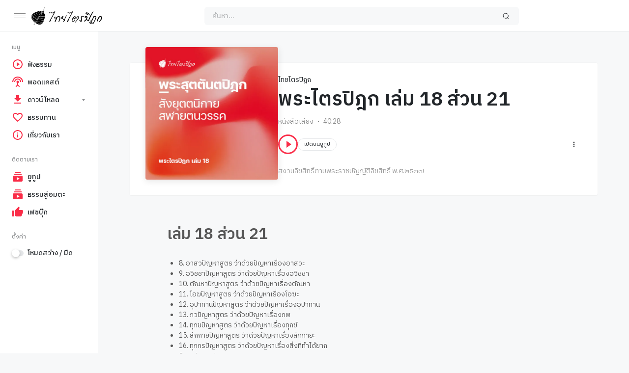

--- FILE ---
content_type: text/html; charset=UTF-8
request_url: https://thaitripidok.com/station/tipitika-book18-part21/
body_size: 20568
content:
<!doctype html>
<html lang="en-US" class="light page-animate hide-site-title">
<head>
	<meta charset="UTF-8" />
	<meta name="viewport" content="width=device-width, initial-scale=1, maximum-scale=1, shrink-to-fit=no" />
	<link rel="profile" href="https://gmpg.org/xfn/11" />
	<meta name='robots' content='index, follow, max-image-preview:large, max-snippet:-1, max-video-preview:-1' />
	<style>img:is([sizes="auto" i], [sizes^="auto," i]) { contain-intrinsic-size: 3000px 1500px }</style>
	
	<!-- This site is optimized with the Yoast SEO plugin v26.7 - https://yoast.com/wordpress/plugins/seo/ -->
	<title>พระไตรปิฎก เล่ม 18 ส่วน 21 - ไทยไตรปิฎก</title>
	<link rel="canonical" href="https://thaitripidok.com/station/tipitika-book18-part21/" />
	<meta property="og:locale" content="en_US" />
	<meta property="og:type" content="article" />
	<meta property="og:title" content="พระไตรปิฎก เล่ม 18 ส่วน 21 - ไทยไตรปิฎก" />
	<meta property="og:description" content="เล่ม 18 ส่วน 21 8. อาสวปัญหาสูตร ว่าด้วยปัญหาเรื่องอาสวะ 9. อวิชชาปัญหาสูตร ว่าด้วยปัญหาเรื่องอวิชชา 10. ตัณหาปัญหาสูตร ว่าด้วยปัญหาเรื่องตัณหา 11. โอฆปัญหาสูตร ว่าด้วยปัญหาเรื่องโอฆะ 12. อุปาทานปัญหาสูตร ว่าด้วยปัญหาเรื่องอุปาทาน 13...." />
	<meta property="og:url" content="https://thaitripidok.com/station/tipitika-book18-part21/" />
	<meta property="og:site_name" content="ไทยไตรปิฎก" />
	<meta property="article:publisher" content="https://www.facebook.com/thaitripidok" />
	<meta property="article:modified_time" content="2022-04-06T02:58:34+00:00" />
	<meta property="og:image" content="https://thaitripidok.com/wp-content/uploads/2022/04/book-18.webp" />
	<meta property="og:image:width" content="600" />
	<meta property="og:image:height" content="600" />
	<meta property="og:image:type" content="image/webp" />
	<meta name="twitter:card" content="summary_large_image" />
	<script type="application/ld+json" class="yoast-schema-graph">{"@context":"https://schema.org","@graph":[{"@type":"WebPage","@id":"https://thaitripidok.com/station/tipitika-book18-part21/","url":"https://thaitripidok.com/station/tipitika-book18-part21/","name":"พระไตรปิฎก เล่ม 18 ส่วน 21 - ไทยไตรปิฎก","isPartOf":{"@id":"https://thaitripidok.com/#website"},"primaryImageOfPage":{"@id":"https://thaitripidok.com/station/tipitika-book18-part21/#primaryimage"},"image":{"@id":"https://thaitripidok.com/station/tipitika-book18-part21/#primaryimage"},"thumbnailUrl":"https://thaitripidok.com/wp-content/uploads/2022/04/book-18.webp","datePublished":"2022-04-06T02:58:33+00:00","dateModified":"2022-04-06T02:58:34+00:00","breadcrumb":{"@id":"https://thaitripidok.com/station/tipitika-book18-part21/#breadcrumb"},"inLanguage":"en-US","potentialAction":[{"@type":"ReadAction","target":["https://thaitripidok.com/station/tipitika-book18-part21/"]}]},{"@type":"ImageObject","inLanguage":"en-US","@id":"https://thaitripidok.com/station/tipitika-book18-part21/#primaryimage","url":"https://thaitripidok.com/wp-content/uploads/2022/04/book-18.webp","contentUrl":"https://thaitripidok.com/wp-content/uploads/2022/04/book-18.webp","width":600,"height":600,"caption":"เสียงอ่านพระไตรปิฎก (ภาค พระสุตตันตปิฎก)"},{"@type":"BreadcrumbList","@id":"https://thaitripidok.com/station/tipitika-book18-part21/#breadcrumb","itemListElement":[{"@type":"ListItem","position":1,"name":"Home","item":"https://thaitripidok.com/"},{"@type":"ListItem","position":2,"name":"Stations","item":"https://thaitripidok.com/stations/"},{"@type":"ListItem","position":3,"name":"พระไตรปิฎก เล่ม 18 ส่วน 21"}]},{"@type":"WebSite","@id":"https://thaitripidok.com/#website","url":"https://thaitripidok.com/","name":"ไทยไตรปิฎก","description":"พระไตรปิฎกฉบับเสียงอ่าน","publisher":{"@id":"https://thaitripidok.com/#organization"},"potentialAction":[{"@type":"SearchAction","target":{"@type":"EntryPoint","urlTemplate":"https://thaitripidok.com/?s={search_term_string}"},"query-input":{"@type":"PropertyValueSpecification","valueRequired":true,"valueName":"search_term_string"}}],"inLanguage":"en-US"},{"@type":"Organization","@id":"https://thaitripidok.com/#organization","name":"ไทยไตรปิฎก","url":"https://thaitripidok.com/","logo":{"@type":"ImageObject","inLanguage":"en-US","@id":"https://thaitripidok.com/#/schema/logo/image/","url":"https://thaitripidok.com/wp-content/uploads/2015/05/trilogo-black.png","contentUrl":"https://thaitripidok.com/wp-content/uploads/2015/05/trilogo-black.png","width":376,"height":200,"caption":"ไทยไตรปิฎก"},"image":{"@id":"https://thaitripidok.com/#/schema/logo/image/"},"sameAs":["https://www.facebook.com/thaitripidok","https://www.youtube.com/channel/UCy6dMFW_yb1hwR1HN9HC8kA/featured"]}]}</script>
	<!-- / Yoast SEO plugin. -->


<link rel='dns-prefetch' href='//www.googletagmanager.com' />
<link rel='dns-prefetch' href='//fonts.googleapis.com' />
<link rel="alternate" type="application/rss+xml" title="ไทยไตรปิฎก &raquo; Feed" href="https://thaitripidok.com/feed/" />
<link rel="alternate" type="application/rss+xml" title="ไทยไตรปิฎก &raquo; Comments Feed" href="https://thaitripidok.com/comments/feed/" />
<script>
window._wpemojiSettings = {"baseUrl":"https:\/\/s.w.org\/images\/core\/emoji\/16.0.1\/72x72\/","ext":".png","svgUrl":"https:\/\/s.w.org\/images\/core\/emoji\/16.0.1\/svg\/","svgExt":".svg","source":{"concatemoji":"https:\/\/thaitripidok.com\/wp-includes\/js\/wp-emoji-release.min.js?ver=6.8.3"}};
/*! This file is auto-generated */
!function(s,n){var o,i,e;function c(e){try{var t={supportTests:e,timestamp:(new Date).valueOf()};sessionStorage.setItem(o,JSON.stringify(t))}catch(e){}}function p(e,t,n){e.clearRect(0,0,e.canvas.width,e.canvas.height),e.fillText(t,0,0);var t=new Uint32Array(e.getImageData(0,0,e.canvas.width,e.canvas.height).data),a=(e.clearRect(0,0,e.canvas.width,e.canvas.height),e.fillText(n,0,0),new Uint32Array(e.getImageData(0,0,e.canvas.width,e.canvas.height).data));return t.every(function(e,t){return e===a[t]})}function u(e,t){e.clearRect(0,0,e.canvas.width,e.canvas.height),e.fillText(t,0,0);for(var n=e.getImageData(16,16,1,1),a=0;a<n.data.length;a++)if(0!==n.data[a])return!1;return!0}function f(e,t,n,a){switch(t){case"flag":return n(e,"\ud83c\udff3\ufe0f\u200d\u26a7\ufe0f","\ud83c\udff3\ufe0f\u200b\u26a7\ufe0f")?!1:!n(e,"\ud83c\udde8\ud83c\uddf6","\ud83c\udde8\u200b\ud83c\uddf6")&&!n(e,"\ud83c\udff4\udb40\udc67\udb40\udc62\udb40\udc65\udb40\udc6e\udb40\udc67\udb40\udc7f","\ud83c\udff4\u200b\udb40\udc67\u200b\udb40\udc62\u200b\udb40\udc65\u200b\udb40\udc6e\u200b\udb40\udc67\u200b\udb40\udc7f");case"emoji":return!a(e,"\ud83e\udedf")}return!1}function g(e,t,n,a){var r="undefined"!=typeof WorkerGlobalScope&&self instanceof WorkerGlobalScope?new OffscreenCanvas(300,150):s.createElement("canvas"),o=r.getContext("2d",{willReadFrequently:!0}),i=(o.textBaseline="top",o.font="600 32px Arial",{});return e.forEach(function(e){i[e]=t(o,e,n,a)}),i}function t(e){var t=s.createElement("script");t.src=e,t.defer=!0,s.head.appendChild(t)}"undefined"!=typeof Promise&&(o="wpEmojiSettingsSupports",i=["flag","emoji"],n.supports={everything:!0,everythingExceptFlag:!0},e=new Promise(function(e){s.addEventListener("DOMContentLoaded",e,{once:!0})}),new Promise(function(t){var n=function(){try{var e=JSON.parse(sessionStorage.getItem(o));if("object"==typeof e&&"number"==typeof e.timestamp&&(new Date).valueOf()<e.timestamp+604800&&"object"==typeof e.supportTests)return e.supportTests}catch(e){}return null}();if(!n){if("undefined"!=typeof Worker&&"undefined"!=typeof OffscreenCanvas&&"undefined"!=typeof URL&&URL.createObjectURL&&"undefined"!=typeof Blob)try{var e="postMessage("+g.toString()+"("+[JSON.stringify(i),f.toString(),p.toString(),u.toString()].join(",")+"));",a=new Blob([e],{type:"text/javascript"}),r=new Worker(URL.createObjectURL(a),{name:"wpTestEmojiSupports"});return void(r.onmessage=function(e){c(n=e.data),r.terminate(),t(n)})}catch(e){}c(n=g(i,f,p,u))}t(n)}).then(function(e){for(var t in e)n.supports[t]=e[t],n.supports.everything=n.supports.everything&&n.supports[t],"flag"!==t&&(n.supports.everythingExceptFlag=n.supports.everythingExceptFlag&&n.supports[t]);n.supports.everythingExceptFlag=n.supports.everythingExceptFlag&&!n.supports.flag,n.DOMReady=!1,n.readyCallback=function(){n.DOMReady=!0}}).then(function(){return e}).then(function(){var e;n.supports.everything||(n.readyCallback(),(e=n.source||{}).concatemoji?t(e.concatemoji):e.wpemoji&&e.twemoji&&(t(e.twemoji),t(e.wpemoji)))}))}((window,document),window._wpemojiSettings);
</script>

<style id='wp-emoji-styles-inline-css'>

	img.wp-smiley, img.emoji {
		display: inline !important;
		border: none !important;
		box-shadow: none !important;
		height: 1em !important;
		width: 1em !important;
		margin: 0 0.07em !important;
		vertical-align: -0.1em !important;
		background: none !important;
		padding: 0 !important;
	}
</style>
<link rel='stylesheet' id='wp-block-library-css' href='https://thaitripidok.com/wp-includes/css/dist/block-library/style.min.css?ver=6.8.3' media='all' />
<style id='wp-block-library-theme-inline-css'>
.wp-block-audio :where(figcaption){color:#555;font-size:13px;text-align:center}.is-dark-theme .wp-block-audio :where(figcaption){color:#ffffffa6}.wp-block-audio{margin:0 0 1em}.wp-block-code{border:1px solid #ccc;border-radius:4px;font-family:Menlo,Consolas,monaco,monospace;padding:.8em 1em}.wp-block-embed :where(figcaption){color:#555;font-size:13px;text-align:center}.is-dark-theme .wp-block-embed :where(figcaption){color:#ffffffa6}.wp-block-embed{margin:0 0 1em}.blocks-gallery-caption{color:#555;font-size:13px;text-align:center}.is-dark-theme .blocks-gallery-caption{color:#ffffffa6}:root :where(.wp-block-image figcaption){color:#555;font-size:13px;text-align:center}.is-dark-theme :root :where(.wp-block-image figcaption){color:#ffffffa6}.wp-block-image{margin:0 0 1em}.wp-block-pullquote{border-bottom:4px solid;border-top:4px solid;color:currentColor;margin-bottom:1.75em}.wp-block-pullquote cite,.wp-block-pullquote footer,.wp-block-pullquote__citation{color:currentColor;font-size:.8125em;font-style:normal;text-transform:uppercase}.wp-block-quote{border-left:.25em solid;margin:0 0 1.75em;padding-left:1em}.wp-block-quote cite,.wp-block-quote footer{color:currentColor;font-size:.8125em;font-style:normal;position:relative}.wp-block-quote:where(.has-text-align-right){border-left:none;border-right:.25em solid;padding-left:0;padding-right:1em}.wp-block-quote:where(.has-text-align-center){border:none;padding-left:0}.wp-block-quote.is-large,.wp-block-quote.is-style-large,.wp-block-quote:where(.is-style-plain){border:none}.wp-block-search .wp-block-search__label{font-weight:700}.wp-block-search__button{border:1px solid #ccc;padding:.375em .625em}:where(.wp-block-group.has-background){padding:1.25em 2.375em}.wp-block-separator.has-css-opacity{opacity:.4}.wp-block-separator{border:none;border-bottom:2px solid;margin-left:auto;margin-right:auto}.wp-block-separator.has-alpha-channel-opacity{opacity:1}.wp-block-separator:not(.is-style-wide):not(.is-style-dots){width:100px}.wp-block-separator.has-background:not(.is-style-dots){border-bottom:none;height:1px}.wp-block-separator.has-background:not(.is-style-wide):not(.is-style-dots){height:2px}.wp-block-table{margin:0 0 1em}.wp-block-table td,.wp-block-table th{word-break:normal}.wp-block-table :where(figcaption){color:#555;font-size:13px;text-align:center}.is-dark-theme .wp-block-table :where(figcaption){color:#ffffffa6}.wp-block-video :where(figcaption){color:#555;font-size:13px;text-align:center}.is-dark-theme .wp-block-video :where(figcaption){color:#ffffffa6}.wp-block-video{margin:0 0 1em}:root :where(.wp-block-template-part.has-background){margin-bottom:0;margin-top:0;padding:1.25em 2.375em}
</style>
<style id='classic-theme-styles-inline-css'>
/*! This file is auto-generated */
.wp-block-button__link{color:#fff;background-color:#32373c;border-radius:9999px;box-shadow:none;text-decoration:none;padding:calc(.667em + 2px) calc(1.333em + 2px);font-size:1.125em}.wp-block-file__button{background:#32373c;color:#fff;text-decoration:none}
</style>
<link rel='stylesheet' id='loop-block-style-css' href='https://thaitripidok.com/wp-content/plugins/loop-block/build/style.min.css?ver=11.3' media='all' />
<link rel='stylesheet' id='play-block-style-css' href='https://thaitripidok.com/wp-content/plugins/play-block/build/style.min.css?ver=11.3' media='all' />
<link rel='stylesheet' id='googlefonts-css' href='https://fonts.googleapis.com/css?family=IBM+Plex+Sans+Thai:100,200,300,400,500,600,700&subset=thai,latin' media='all' />
<link rel='stylesheet' id='parent-style-css' href='https://thaitripidok.com/wp-content/themes/waveme/style.css?ver=6.8.3' media='all' />
<link rel='stylesheet' id='ffl-style-css' href='https://thaitripidok.com/wp-content/themes/waveme-child/style.css?ver=6.8.3' media='all' />
<style id='ffl-style-inline-css'>
:root{ --color-primary: #fa2d48; }
</style>
<link rel='stylesheet' id='ffl-custom-style-css' href='https://thaitripidok.com/wp-content/themes/waveme/theme/theme.css?ver=6.8.3' media='all' />
<style id='block-visibility-screen-size-styles-inline-css'>
/* Large screens (desktops, 992px and up) */
@media ( min-width: 992px ) {
	.block-visibility-hide-large-screen {
		display: none !important;
	}
}

/* Medium screens (tablets, between 768px and 992px) */
@media ( min-width: 768px ) and ( max-width: 991.98px ) {
	.block-visibility-hide-medium-screen {
		display: none !important;
	}
}

/* Small screens (mobile devices, less than 768px) */
@media ( max-width: 767.98px ) {
	.block-visibility-hide-small-screen {
		display: none !important;
	}
}
</style>
<script src="https://thaitripidok.com/wp-includes/js/jquery/jquery.min.js?ver=3.7.1" id="jquery-core-js"></script>
<script src="https://thaitripidok.com/wp-includes/js/jquery/jquery-migrate.min.js?ver=3.4.1" id="jquery-migrate-js"></script>
<script id="zxcvbn-async-js-extra">
var _zxcvbnSettings = {"src":"https:\/\/thaitripidok.com\/wp-includes\/js\/zxcvbn.min.js"};
</script>
<script src="https://thaitripidok.com/wp-includes/js/zxcvbn-async.min.js?ver=1.0" id="zxcvbn-async-js"></script>

<!-- Google tag (gtag.js) snippet added by Site Kit -->
<!-- Google Analytics snippet added by Site Kit -->
<script src="https://www.googletagmanager.com/gtag/js?id=GT-5MGVCNTV" id="google_gtagjs-js" async></script>
<script id="google_gtagjs-js-after">
window.dataLayer = window.dataLayer || [];function gtag(){dataLayer.push(arguments);}
gtag("set","linker",{"domains":["thaitripidok.com"]});
gtag("js", new Date());
gtag("set", "developer_id.dZTNiMT", true);
gtag("config", "GT-5MGVCNTV");
 window._googlesitekit = window._googlesitekit || {}; window._googlesitekit.throttledEvents = []; window._googlesitekit.gtagEvent = (name, data) => { var key = JSON.stringify( { name, data } ); if ( !! window._googlesitekit.throttledEvents[ key ] ) { return; } window._googlesitekit.throttledEvents[ key ] = true; setTimeout( () => { delete window._googlesitekit.throttledEvents[ key ]; }, 5 ); gtag( "event", name, { ...data, event_source: "site-kit" } ); };
</script>
<link rel="https://api.w.org/" href="https://thaitripidok.com/wp-json/" /><link rel="alternate" title="JSON" type="application/json" href="https://thaitripidok.com/wp-json/wp/v2/station/17872" /><link rel="EditURI" type="application/rsd+xml" title="RSD" href="https://thaitripidok.com/xmlrpc.php?rsd" />
<meta name="generator" content="WordPress 6.8.3" />
<link rel='shortlink' href='https://thaitripidok.com/?p=17872' />
<link rel="alternate" title="oEmbed (JSON)" type="application/json+oembed" href="https://thaitripidok.com/wp-json/oembed/1.0/embed?url=https%3A%2F%2Fthaitripidok.com%2Fstation%2Ftipitika-book18-part21%2F" />
<link rel="alternate" title="oEmbed (XML)" type="text/xml+oembed" href="https://thaitripidok.com/wp-json/oembed/1.0/embed?url=https%3A%2F%2Fthaitripidok.com%2Fstation%2Ftipitika-book18-part21%2F&#038;format=xml" />
<meta name="generator" content="Site Kit by Google 1.170.0" /><style type='text/css' media='screen'>
	body{ font-family:"IBM Plex Sans Thai", arial, sans-serif;}
	h1{ font-family:"IBM Plex Sans Thai", arial, sans-serif;}
	h2{ font-family:"IBM Plex Sans Thai", arial, sans-serif;}
	h3{ font-family:"IBM Plex Sans Thai", arial, sans-serif;}
	h4{ font-family:"IBM Plex Sans Thai", arial, sans-serif;}
	h5{ font-family:"IBM Plex Sans Thai", arial, sans-serif;}
	h6{ font-family:"IBM Plex Sans Thai", arial, sans-serif;}
	blockquote{ font-family:"IBM Plex Sans Thai", arial, sans-serif;}
	p{ font-family:"IBM Plex Sans Thai", arial, sans-serif;}
	li{ font-family:"IBM Plex Sans Thai", arial, sans-serif;}
</style>
<!-- fonts delivered by Wordpress Google Fonts, a plugin by Adrian3.com --><meta name="generator" content="Powered by Slider Revolution 6.7.20 - responsive, Mobile-Friendly Slider Plugin for WordPress with comfortable drag and drop interface." />
<link rel="icon" href="https://thaitripidok.com/wp-content/uploads/2022/01/cropped-Thaitripidok-Flavicon-32x32.png" sizes="32x32" />
<link rel="icon" href="https://thaitripidok.com/wp-content/uploads/2022/01/cropped-Thaitripidok-Flavicon-192x192.png" sizes="192x192" />
<link rel="apple-touch-icon" href="https://thaitripidok.com/wp-content/uploads/2022/01/cropped-Thaitripidok-Flavicon-180x180.png" />
<meta name="msapplication-TileImage" content="https://thaitripidok.com/wp-content/uploads/2022/01/cropped-Thaitripidok-Flavicon-270x270.png" />
<script>function setREVStartSize(e){
			//window.requestAnimationFrame(function() {
				window.RSIW = window.RSIW===undefined ? window.innerWidth : window.RSIW;
				window.RSIH = window.RSIH===undefined ? window.innerHeight : window.RSIH;
				try {
					var pw = document.getElementById(e.c).parentNode.offsetWidth,
						newh;
					pw = pw===0 || isNaN(pw) || (e.l=="fullwidth" || e.layout=="fullwidth") ? window.RSIW : pw;
					e.tabw = e.tabw===undefined ? 0 : parseInt(e.tabw);
					e.thumbw = e.thumbw===undefined ? 0 : parseInt(e.thumbw);
					e.tabh = e.tabh===undefined ? 0 : parseInt(e.tabh);
					e.thumbh = e.thumbh===undefined ? 0 : parseInt(e.thumbh);
					e.tabhide = e.tabhide===undefined ? 0 : parseInt(e.tabhide);
					e.thumbhide = e.thumbhide===undefined ? 0 : parseInt(e.thumbhide);
					e.mh = e.mh===undefined || e.mh=="" || e.mh==="auto" ? 0 : parseInt(e.mh,0);
					if(e.layout==="fullscreen" || e.l==="fullscreen")
						newh = Math.max(e.mh,window.RSIH);
					else{
						e.gw = Array.isArray(e.gw) ? e.gw : [e.gw];
						for (var i in e.rl) if (e.gw[i]===undefined || e.gw[i]===0) e.gw[i] = e.gw[i-1];
						e.gh = e.el===undefined || e.el==="" || (Array.isArray(e.el) && e.el.length==0)? e.gh : e.el;
						e.gh = Array.isArray(e.gh) ? e.gh : [e.gh];
						for (var i in e.rl) if (e.gh[i]===undefined || e.gh[i]===0) e.gh[i] = e.gh[i-1];
											
						var nl = new Array(e.rl.length),
							ix = 0,
							sl;
						e.tabw = e.tabhide>=pw ? 0 : e.tabw;
						e.thumbw = e.thumbhide>=pw ? 0 : e.thumbw;
						e.tabh = e.tabhide>=pw ? 0 : e.tabh;
						e.thumbh = e.thumbhide>=pw ? 0 : e.thumbh;
						for (var i in e.rl) nl[i] = e.rl[i]<window.RSIW ? 0 : e.rl[i];
						sl = nl[0];
						for (var i in nl) if (sl>nl[i] && nl[i]>0) { sl = nl[i]; ix=i;}
						var m = pw>(e.gw[ix]+e.tabw+e.thumbw) ? 1 : (pw-(e.tabw+e.thumbw)) / (e.gw[ix]);
						newh =  (e.gh[ix] * m) + (e.tabh + e.thumbh);
					}
					var el = document.getElementById(e.c);
					if (el!==null && el) el.style.height = newh+"px";
					el = document.getElementById(e.c+"_wrapper");
					if (el!==null && el) {
						el.style.height = newh+"px";
						el.style.display = "block";
					}
				} catch(e){
					console.log("Failure at Presize of Slider:" + e)
				}
			//});
		  };</script>
		<style id="wp-custom-css">
			.site-sidebar .svg-icon{
  width: 24px;
  height: 24px;
}

.user-follower{
   display: none;
}

.nav li > a {
font-weight: 500;
}

.nav .current-menu-item > a {
background-color: #f7f8f9;
margin-left: 18px !important;
margin-right: 18px !important;
border-top-left-radius: 6px !important;
border-bottom-left-radius: 6px !important;
border-bottom-right-radius: 6px !important;
border-top-right-radius: 6px !important;
padding-right: 14px !important;
padding-left: 6px !important;
}

.dark .nav .current-menu-item > a {
background-color: #212326;
margin-left: 18px !important;
margin-right: 18px !important;
border-top-left-radius: 6px !important;
border-bottom-left-radius: 6px !important;
border-bottom-right-radius: 6px !important;
border-top-right-radius: 6px !important;
padding-right: 14px !important;
padding-left: 6px !important;
}

.search-form {
border-top-left-radius: 6px !important;
border-bottom-left-radius: 6px !important;
border-bottom-right-radius: 6px !important;
border-top-right-radius: 6px !important;
}

.wp-block-button__link {
border-top-left-radius: 6px !important;
border-bottom-left-radius: 6px !important;
border-bottom-right-radius: 6px !important;
border-top-right-radius: 6px !important;
}

.fixed-bottom.plyr-playlist .plyr:not(.plyr-fullscreen) .plyr__video-wrapper {
display: ;
}



i.icon-nav, i.icon-nav:after, i.icon-nav:before{
   width: 24px;
}
.site-logo img, .site-logo svg{
   height: 2.4rem;
}

.byline, .posted-on, .comments-link, .post-edit-link {
display: none;
}

body, h1, h2, h3, h4, h5, h6 {
font-family: IBM Plex Sans Thai;
line-height: 1.5;
}

.plyr-playlist {
font-family: IBM Plex Sans Thai;
}

.user-avatar {
display: none;
}


.user-title {
display: none;
}

.station-more-from {
display: none;
}


.wp-block-social-link-anchor {
margin-top: -5px !important
}

.dark .site-logo svg { 
fill: #fff;
}

.btn-like {
	display: none !important
}

.entry-tag {
	display: none !important
}

.entry-info-album {
	display: none !important
}
.entry-info-publish {
	display: none !important
}
.related-posts {
	display: none !important
}

.btn-playlist {
	display: none !important
}

.icon-plus:after, .icon-plus:before {
	display: none !important
}

.entry-artist {
	pointer-events: none !important;
}

.plyr__author {
	pointer-events: none !important;
}

.entry-info-cat {
	pointer-events: none !important;
}

.count {
	display: none;
}

.nf-form-fields-required {
  display: none;
}

.nf-form-title {
	text-align: center;
}

.nf-form-content .nf-field-container #nf-field-19-wrap  .nf-field-label label {
    font-weight: 500;
}

.nf-form-content .nf-field-container #nf-field-20-wrap .nf-field-label label {
    font-weight: 500;
}

.nf-form-content .nf-field-container #nf-field-21-wrap .nf-field-label label {
    font-weight: 500;
}

.nf-form-content .nf-field-container #nf-field-23-wrap .nf-field-label label {
    font-weight: 500;
}
 
.archive-content-column .entry-header {
    margin-top: 0rem !important
}		</style>
		</head>

<body class="wp-singular station-template-default single single-station postid-17872 wp-custom-logo wp-embed-responsive wp-theme-waveme wp-child-theme-waveme-child featured-image  primary-menu-has-icon">
		<input type="checkbox" id="menu-state" >
	<input type="checkbox" id="search-state">
	<header id="header" class="site-header">
		<!-- <div class="site-headbar">
	<p>Mock header, user can add custom html here</p>
</div> -->
<div class="header-container">
	<div class="site-navbar">
		<div class="site-brand">
		<label for="menu-state" class="menu-toggle"><i class="icon-nav"></i></label>
				<div class="site-logo"><a href="https://thaitripidok.com/"><svg xmlns="http://www.w3.org/2000/svg" viewBox="0 0 159.32 42.52"><g><g><path d="M29.67,2.05a11,11,0,0,1,.42-2l.09.08c0,.08-.05.16-.07.24C30,1.22,30,2.15,29.78,3a3.25,3.25,0,0,1-.56,1.26,1.69,1.69,0,0,1,0-.67C29.25,3.08,29.55,2.6,29.67,2.05Z" /><path d="M28.22,5.31a2.77,2.77,0,0,1,.45-1c.09.13.24.25.19.43-.08.35-.26.67-.35,1C28.37,5.67,28.18,5.53,28.22,5.31Z" /><path d="M29.19,5.16c.34.42-.08,1-.43,1.22C28.82,6,29.09,5.58,29.19,5.16Z" /><path d="M27.5,7.14a4,4,0,0,1,.67-1.06,4.1,4.1,0,0,1-.67,2.18A1.2,1.2,0,0,1,27.5,7.14Z" /><path d="M28.48,7.16A1.49,1.49,0,0,1,27.66,9C27.67,8.31,28.42,7.88,28.48,7.16Z" /><path d="M26.77,8a.89.89,0,0,1-.11,1.46A2.29,2.29,0,0,1,26.77,8Z" /><path d="M25.81,11.16A1.21,1.21,0,0,1,26.1,9.3C26.38,9.94,26,10.55,25.81,11.16Z" /><path d="M26.51,10.58A3.14,3.14,0,0,1,28,9.38a2.18,2.18,0,0,1-.11,1.07,2.59,2.59,0,0,0-1.42.75A.68.68,0,0,1,26.51,10.58Z" /><path d="M24.27,10.25,25,10a3.62,3.62,0,0,1,.14,2,3.29,3.29,0,0,1-.66,1.27A12,12,0,0,1,24.27,10.25Z" /><path d="M18.56,10.4a10.31,10.31,0,0,1,3.67-.16,3.7,3.7,0,0,0-.14,1.15c.05,1.34.51,2.64.58,4A2.42,2.42,0,0,1,22.25,17a2,2,0,0,1-.74.51c-.45-2.12-2.05-3.73-2.7-5.77A5.11,5.11,0,0,1,18.56,10.4Z" /><path d="M22.64,10.4a2.07,2.07,0,0,1,.95-.18,10,10,0,0,1,.35,3.53,4.09,4.09,0,0,1-.57,1.3A7.34,7.34,0,0,1,22.64,10.4Z" /><path d="M16.09,10.51a9.56,9.56,0,0,1,2.07-.28,3.78,3.78,0,0,0,.25,1.91,23,23,0,0,0,2,3.4,4.2,4.2,0,0,1,.76,2.28,2.53,2.53,0,0,1-.63,1.5c-.49.6-1.06,1.12-1.51,1.75a7.18,7.18,0,0,0-1.43-4.53c-1.14-1.73-2.68-3.22-3.43-5.19A8.2,8.2,0,0,1,16.09,10.51Z" /><path d="M25.89,12.14a8.49,8.49,0,0,1,1.78-1.09,4.45,4.45,0,0,1,.19,1.3,13,13,0,0,0-2.32.6A1.27,1.27,0,0,1,25.89,12.14Z" /><path d="M138.1,12.2c.37-.41.69-1,1.26-1.1a3.4,3.4,0,0,1-.36,1.62,56.56,56.56,0,0,1-2.69,5.4c-.7,1.29-1.47,2.55-2.12,3.87a83.2,83.2,0,0,0-4.52,10.34c-.14.38-.22.78-.39,1.15a2,2,0,0,1-1.15.42c-.25,0-.57,0-.74-.19a10,10,0,0,0-2.18-2,1.75,1.75,0,0,0-1-.36,3.85,3.85,0,0,0-1.89.89,12.92,12.92,0,0,0-1.6,1.93,5.66,5.66,0,0,1-1.86.3c-.44-.15-.33-.75-.21-1.09.45-.52.93-1,1.37-1.53a8.42,8.42,0,0,1,2.1-1.8,1.19,1.19,0,0,0,.57-.6,6.08,6.08,0,0,0,.89-2.69,4.41,4.41,0,0,1-3-.58c-.31-.19-.36-.57-.45-.89a3.07,3.07,0,0,1,1.12-3,4.85,4.85,0,0,1,2-.64,2.77,2.77,0,0,1,1.88.56,3.88,3.88,0,0,1,.54,2.54c.21,0,.59-.15.65.16a2.34,2.34,0,0,1-.6,1.35,1.41,1.41,0,0,0-.25.69,14.13,14.13,0,0,1-1,2.75,5.36,5.36,0,0,1,2,.81c.56.4,1.1.83,1.62,1.28a22.13,22.13,0,0,1,1.54-4.38c.88-2,1.87-3.89,2.88-5.81-1.25-1.3-2.47-2.62-3.84-3.8a10.8,10.8,0,0,0-3.6-2.28.78.78,0,0,0-.92.29,4.13,4.13,0,0,0,1.63,1.71c1.4,1,3.07,1.47,4.41,2.51a23.72,23.72,0,0,1-4.71-1,7.86,7.86,0,0,1-2.82-1.9,3.45,3.45,0,0,1-.81-1.09,1.63,1.63,0,0,1,.1-1.43,3.54,3.54,0,0,1,2.35-.89,6.58,6.58,0,0,1,4.46,1.94,13.43,13.43,0,0,1,1.71,2.19c.77,1.12,1.57,2.23,2.24,3.41A67.25,67.25,0,0,1,138.1,12.2ZM122.53,23.56a1,1,0,0,0-.6.89,1.05,1.05,0,0,0,1.23,1.16c.24,0,.6-.06.66-.36a1.72,1.72,0,0,0-.48-1.55A.79.79,0,0,0,122.53,23.56Z" /><path d="M9.86,13.14a34.27,34.27,0,0,1,4.06-1.67,15.13,15.13,0,0,0,2.17,3.62A16.64,16.64,0,0,1,18.45,19a4.44,4.44,0,0,1,.09,3.13,16.79,16.79,0,0,1-1.83,2.3,48.2,48.2,0,0,0-4.87-8.25C11.16,15.17,10.49,14.17,9.86,13.14Z" /><path d="M51.21,12.07a5.2,5.2,0,0,1,1.5-.63.63.63,0,0,1,.7.59,3.41,3.41,0,0,1-.51,1.36l-9.45,18c.16.15.37.28.43.5a1.2,1.2,0,0,1-.32,1c-.66.79-1.3,1.59-2,2.38-.19.2-.39.47-.69.47s-.86-.56-.68-1a18.88,18.88,0,0,1,2.06-4.27c2-3.7,3.94-7.42,5.93-11.12,1.07-2,2.1-4,3.23-5.91-1.56.86-3.18,1.64-4.73,2.53a1.79,1.79,0,0,1-1.12,0c-.45-.17-.59-.69-.9-1a3.69,3.69,0,0,0-2.62-1.55,1.38,1.38,0,0,0-1.18.45,5.16,5.16,0,0,0-.67,1.35c-.15.39-.15.82-.33,1.2a2.49,2.49,0,0,1-.12-1.78,2.78,2.78,0,0,1,1.27-2,3.39,3.39,0,0,1,2.41,0,8.87,8.87,0,0,1,3,2.09C48,13.79,49.61,12.94,51.21,12.07Z" /><path d="M91.35,12a4,4,0,0,1,1.25-.51.63.63,0,0,1,.71.58,2.34,2.34,0,0,1-.3,1l-9.66,18.4c.16.15.37.28.42.51a1.13,1.13,0,0,1-.26,1c-.64.76-1.27,1.53-1.89,2.3a2.21,2.21,0,0,1-.61.57c-.18.11-.38,0-.53-.14a1,1,0,0,1-.39-.61,12.82,12.82,0,0,1,1.75-3.86c2.52-4.66,5-9.35,7.48-14,.67-1.23,1.32-2.48,2-3.68-1.57.87-3.18,1.64-4.74,2.53a1.35,1.35,0,0,1-1.57-.39,5.26,5.26,0,0,0-2-1.91,2.6,2.6,0,0,0-1.45-.26,1.25,1.25,0,0,0-.89.55,6.09,6.09,0,0,0-.61,1.29c-.13.37-.15.78-.31,1.15a2.81,2.81,0,0,1-.24-1.28,4.06,4.06,0,0,1,1-2.19,2.32,2.32,0,0,1,1.55-.51,4.72,4.72,0,0,1,2.71,1,19.58,19.58,0,0,1,1.54,1.33C88,13.75,89.66,12.85,91.35,12Z" /><path d="M24.5,14.19A4.11,4.11,0,0,1,27,12.94a1.38,1.38,0,0,1,1.22.76,12.32,12.32,0,0,1-4.68,1.92A3,3,0,0,1,24.5,14.19Z" /><path d="M6.38,14.58a16.5,16.5,0,0,0,3.13-1.46,24.3,24.3,0,0,0,2,3.27c1.17,1.68,2.4,3.31,3.46,5.06a12.14,12.14,0,0,1,1.09,2.27A2.37,2.37,0,0,1,16,25.53a11,11,0,0,1-1.45,1.82C12.76,24.61,9.92,22.78,8.14,20A11.06,11.06,0,0,1,6.38,14.58Z" /><path d="M23.15,16.49c1.56-1.1,3.57-1.23,5.14-2.3.35.66.34,1.47.83,2A5.8,5.8,0,0,1,26.4,17.4a22,22,0,0,0-4.41.92A2.75,2.75,0,0,1,23.15,16.49Z" /><path d="M4.24,16A8.68,8.68,0,0,1,6.09,14.7a23.45,23.45,0,0,0,1.4,5,5.19,5.19,0,0,1-1.6-1.35A19.86,19.86,0,0,1,4.24,16Z" /><path d="M1.79,18.67A14.48,14.48,0,0,1,4,16.09a18.26,18.26,0,0,0,2.71,3.6c2,2.08,4.39,3.79,6.18,6.07A15.07,15.07,0,0,1,14.28,28a9.48,9.48,0,0,1-1.65,3.41,10,10,0,0,0-2.25-4.32C8.54,25,5.85,24,3.92,22A9.36,9.36,0,0,1,1.79,18.67Z" /><path d="M27.67,17.63a4.68,4.68,0,0,0,1.84-.88c.16,1.38.62,2.71.78,4.09A4,4,0,0,1,30.05,23c-3,.2-5.92-.68-8.9-.6a10.39,10.39,0,0,0-2.42.34c.88-.89,1.14-2.18,1.92-3.14a4.38,4.38,0,0,1,2.12-1.23C24.37,17.91,26.06,18,27.67,17.63Z" /><path d="M.28,22a5.11,5.11,0,0,1,1.29-3.08,10.09,10.09,0,0,0,2.32,3.53A33.06,33.06,0,0,0,8.37,25.7,11.18,11.18,0,0,1,11,28.2c.06.09.14.19.12.3l-.22.22a10.92,10.92,0,0,0-3-2.27c-1.7-.93-3.55-1.57-5.23-2.56A10.57,10.57,0,0,1,.28,22Z" /><path d="M78.78,20.8a1.05,1.05,0,0,1,.76-.27c.27.15.15.51.15.77a7,7,0,0,0-1.57,2.09A48.11,48.11,0,0,0,75,31c.19.41.57.87.26,1.32a11.88,11.88,0,0,1-2.91,2.61,3.69,3.69,0,0,1-1.16.61c-.17-.08-.22-.28-.31-.43.82-1.13,1.54-2.33,2.36-3.47a.56.56,0,0,0,0-.56,12.1,12.1,0,0,1-2.46-1.81,12.66,12.66,0,0,0-2-1.56c-.58.14-1,.64-1.49.9l-.37-.25a13.54,13.54,0,0,1,.84-1.71,3.21,3.21,0,0,1,.33-2.85,3.53,3.53,0,0,1,1.6-1.48,2.34,2.34,0,0,1,1.47-.2,1.26,1.26,0,0,1,.9,1.06,6.28,6.28,0,0,1-2.25,3.51A29.58,29.58,0,0,0,74,30.18a30.37,30.37,0,0,1,3.54-8.11A4.72,4.72,0,0,1,78.78,20.8ZM70,23.3a3.07,3.07,0,0,0-1,.86,1.08,1.08,0,0,0-.14,1.08.48.48,0,0,0,.44.3,10.58,10.58,0,0,0,.8-.84,3.2,3.2,0,0,0,.56-.8,1.8,1.8,0,0,0,0-.61A.64.64,0,0,0,70,23.3Z" /><path d="M113.39,22a5.77,5.77,0,0,1,2.14-.32,5.5,5.5,0,0,1,2.15.86A14.12,14.12,0,0,1,120.12,24l-.17.19a9.3,9.3,0,0,1-2.54-.7,5.14,5.14,0,0,0-2.57-.24,2.42,2.42,0,0,0-1.71,1.44,3.91,3.91,0,0,0,0,1.8c.18,1.65.41,3.31.52,5a5,5,0,0,1-.25,2.48,2.53,2.53,0,0,1-2.11.93,3.77,3.77,0,0,1-3-2,2.8,2.8,0,0,1-.27-2.29,1.22,1.22,0,0,1,1.24,0,1.46,1.46,0,0,1,.71.54,2.82,2.82,0,0,0,.86,1.7.88.88,0,0,0,1,.12c.25-.1.18-.41.2-.62,0-1.76-.35-3.5-.53-5.24a6.29,6.29,0,0,1,.31-3.49A2.91,2.91,0,0,1,113.39,22Z" /><path d="M59.56,22.34A4.07,4.07,0,0,1,62,21.93a3.36,3.36,0,0,1,2.24,1.92,8.4,8.4,0,0,1,.49,4.86,14.14,14.14,0,0,1-.86,2.75c-.31.81-.59,1.63-.94,2.42-.16.35-.35.76-.75.88s-.66.45-1.05.46c-.21-.09-.13-.34-.08-.5l-.24.09a6.27,6.27,0,0,1,.5-1.63c.34-.88.75-1.74,1.09-2.61a15,15,0,0,0,.82-4.22,2.86,2.86,0,0,0-.74-2.1,2.17,2.17,0,0,0-2.43-.31,5.24,5.24,0,0,0-2.57,3.13,65.41,65.41,0,0,1-2.92,7.23,1.41,1.41,0,0,1-1.08.89,1.62,1.62,0,0,1-1.23-.58c1-2.17,1.92-4.41,2.95-6.58a1.4,1.4,0,0,0-.72-.7c-.92-.31-1.86.24-2.78,0a1.32,1.32,0,0,1-.83-.77,3.76,3.76,0,0,1,.21-2.23,1.8,1.8,0,0,1,1-.77,3.71,3.71,0,0,1,2.46.08A2.51,2.51,0,0,1,56,24.5c.22.35.37.75.56,1.12.54-.63.94-1.37,1.5-2A6.83,6.83,0,0,1,59.56,22.34Zm-7,2.42a.64.64,0,0,0-.52.59.75.75,0,0,0,.55.75,6.51,6.51,0,0,0,1.7.29,2.17,2.17,0,0,0,.84,0c.18-.15.08-.41,0-.59a1.86,1.86,0,0,0-1.51-1A2.71,2.71,0,0,0,52.55,24.76Z" /><path d="M139.56,22.91a4.25,4.25,0,0,1,2.09-1,4.31,4.31,0,0,1,2.74.56,3.89,3.89,0,0,1,1.44,1.38,2.67,2.67,0,0,1,0,1.91,36.28,36.28,0,0,1-2.17,5.87c-1,2.13-2,4.25-3.13,6.3a12.57,12.57,0,0,1-1.07,1.65c-.24.31-.67.2-1,.09a7.44,7.44,0,0,1-2.24-1.57,2.19,2.19,0,0,1-.76.94,3.66,3.66,0,0,1-5-1.49,2.52,2.52,0,0,1,.4-1.81,2,2,0,0,1,1.74-.7,5.68,5.68,0,0,1,3.59,1.49l.36-1.21c0,.5.07,1,.09,1.49l1.7,1.63A57.11,57.11,0,0,0,143,29.38a41.59,41.59,0,0,0,1.44-4.2A1.07,1.07,0,0,0,144,24a3,3,0,0,0-2.22-.6,1.3,1.3,0,0,0-.84.37c-.17.22,0,.53-.15.76l-2.94,6.09q.21.36.45.72a.7.7,0,0,0-.92.38,5.11,5.11,0,0,1-.63,1.55A3.89,3.89,0,0,1,134.93,35a1.47,1.47,0,0,1-1.12-.14,1.73,1.73,0,0,1-.76-1.41,4.28,4.28,0,0,1,.69-1.89,2.37,2.37,0,0,1,2.3-1.11,11.83,11.83,0,0,1,1.05-2,33.46,33.46,0,0,0,1.62-3,3.94,3.94,0,0,0,.49-1.79C139.15,23.33,139.37,23.1,139.56,22.91Zm-5.11,9.57a6.27,6.27,0,0,0-.2,1.05c.14.26.5.12.64-.07a4.71,4.71,0,0,0,1-2A2.19,2.19,0,0,0,134.45,32.48Zm-2.66,4.17c-.27.1-.25.46-.12.67a2.23,2.23,0,0,0,1.91,1.1,6,6,0,0,0,1.4-.05,1,1,0,0,0,.75-.6c0-.23-.26-.34-.44-.44a7.49,7.49,0,0,0-2.26-.69A2.73,2.73,0,0,0,131.79,36.65Z" /><path d="M152.62,23a4.26,4.26,0,0,1,4.23-.62,4.06,4.06,0,0,1,1.91,1.73,5.77,5.77,0,0,1,.56,1.88v.31a5.21,5.21,0,0,1-.55,2,22,22,0,0,1-1.36,2.09,26.43,26.43,0,0,1-2.67,3.21A9.88,9.88,0,0,0,153,35.47c-.12.18-.21.42-.45.46s-.37-.23-.35-.42a5.3,5.3,0,0,1,.44-1.76c.19-.43.65-.62.92-1a27.3,27.3,0,0,0,3.07-4.55,3.67,3.67,0,0,0,.47-2.33A2.78,2.78,0,0,0,156,24.32a1.64,1.64,0,0,0-1.7-.19,3.1,3.1,0,0,0-1.05,1.05,22.56,22.56,0,0,0-3.92,8c-.13.41-.26.92-.71,1.1a2.74,2.74,0,0,1-1.32.42c-.3-.06-.28-.45-.23-.68.25-1,.38-2.08.72-3.08a24.28,24.28,0,0,1,3.26-6.19A6.13,6.13,0,0,1,152.62,23Z" /><path d="M.26,22.37a5.86,5.86,0,0,0,2.11,1.81c2.49,1.43,5.26,2.33,7.63,4a5.19,5.19,0,0,1,2.1,2.44,2.76,2.76,0,0,1-.4,2.53A20.27,20.27,0,0,0,10,35.18a7.31,7.31,0,0,0-3-4.25c-1.55-1.2-3.31-2.1-4.84-3.33A5.6,5.6,0,0,1,.17,25,4.43,4.43,0,0,1,.26,22.37Z" /><path d="M103.67,22.74a2.69,2.69,0,0,1,1.43-.23A1.93,1.93,0,0,1,106.89,24a5.66,5.66,0,0,1-.08,2.13,2.6,2.6,0,0,1-.42.93,23.68,23.68,0,0,1-2.94,4.41c-1.12,1.26-2.25,2.53-3.3,3.86a7,7,0,0,0-.8,1.16,1.77,1.77,0,0,1-.59.12c-.16,0-.19-.2-.17-.33A2.71,2.71,0,0,1,99,34.87a27.11,27.11,0,0,1,2.82-3.42c1-1.22,1.68-2.65,2.6-3.92a7.07,7.07,0,0,0,.67-1.42,2.85,2.85,0,0,0,.3-1.64.74.74,0,0,0-.88-.46c-.57,0-.95.5-1.19.95s-.46.52-.68.78a31.11,31.11,0,0,1-2,2.39,1.34,1.34,0,0,1-1.05.47c-.38-.07-.5-.48-.57-.81a5.43,5.43,0,0,1,0-1.27,3.14,3.14,0,0,0-.56-2,1,1,0,0,0-1.17-.34c-.65.27-1.37.73-1.41,1.51a3,3,0,0,1,2.15.36c.22.09.23.35.29.56a8.73,8.73,0,0,1-.19,5,6,6,0,0,1-2,2.71,5.77,5.77,0,0,1-3,1,1.94,1.94,0,0,1-1.54-.43,2.89,2.89,0,0,1-.81-2.17,10.77,10.77,0,0,1,.85-3.95,14.15,14.15,0,0,1,2.74-4.4A5.91,5.91,0,0,1,97,22.62a4.79,4.79,0,0,1,1.31.07c.49.11.76.56,1.06.92a11.88,11.88,0,0,1,1.16,2.44,5.67,5.67,0,0,0,1.47-1.5A10.91,10.91,0,0,1,103.67,22.74Zm-10.42,6a4.44,4.44,0,0,0-.4,1.07,16.62,16.62,0,0,0-.56,2.63,2.66,2.66,0,0,0,.29,1.82c.27.33.74.19,1.08.07a5.71,5.71,0,0,0,3.68-5.52c0-.62-.71-.91-1.25-1s-1.18,0-1.66-.3l0-.3A14.64,14.64,0,0,0,93.25,28.73Z" /><path d="M17.67,24a4.44,4.44,0,0,1,3.21-1.23c2.45-.07,4.81.72,7.25.81a7.26,7.26,0,0,0,1.74-.14c-.13,1.64,0,3.36-.71,4.88-3.1.07-5.94-1.47-9-1.76a10.49,10.49,0,0,0-4.71.63C16.32,26.16,16.8,24.92,17.67,24Z" /><path d="M2.53,30.73A8.25,8.25,0,0,1,0,25.86a7.12,7.12,0,0,0,1.88,1.91c1.6,1.17,3.35,2.11,4.94,3.29a7.41,7.41,0,0,1,2.59,3.12,2.36,2.36,0,0,1,.12,1.75,1.72,1.72,0,0,1-.66.73,7.8,7.8,0,0,0-1.52-2C5.87,33.17,4,32.17,2.53,30.73Z" /><path d="M15.06,27.8a9.74,9.74,0,0,1,4-.9,22.63,22.63,0,0,1,6,1.23,13.3,13.3,0,0,0,3.92.54,23.76,23.76,0,0,1-.64,3,10.5,10.5,0,0,1-3,.09c-2.52-.26-4.88-1.35-7.42-1.56a10.29,10.29,0,0,0-3.86.38,1.27,1.27,0,0,1,.08-1A19.08,19.08,0,0,1,15.06,27.8Z" /><path d="M13.15,31.59a5.91,5.91,0,0,1,4.19-1.13,35.84,35.84,0,0,1,6.29,1.45,9.69,9.69,0,0,0,4.47.36,7.69,7.69,0,0,1-1.37,2.92,3.78,3.78,0,0,1-2.67,1.28,13,13,0,0,1-4.88-.89,19.26,19.26,0,0,0-5.92-1.28,6.55,6.55,0,0,0-2.15.4A13,13,0,0,1,13.15,31.59Z" /><path d="M2.5,31.11a39.37,39.37,0,0,1,6.12,5.4c.3.36.11.83,0,1.23a3.58,3.58,0,0,1,3-.65,32.06,32.06,0,0,1,5.26,2.06,12.18,12.18,0,0,0,2.92.69A21.5,21.5,0,0,0,23,40c0,.12.08.31-.08.36a11.36,11.36,0,0,1-5.49,1.14c-2.67-.15-5-1.55-7.15-3.09-.12-.07-.23-.18-.37-.18-.62-.06-1.22-.2-1.84-.22a4.58,4.58,0,0,0-.94-1.8A29.92,29.92,0,0,0,4.46,33.7,7.76,7.76,0,0,1,2.5,31.11Z" /><path d="M11.43,35a9.89,9.89,0,0,1,4.09,0,26.72,26.72,0,0,1,3.65.81,15.74,15.74,0,0,0,4.79,1,6.19,6.19,0,0,0,1.8-.36,3.77,3.77,0,0,1-1,2.16,3.63,3.63,0,0,1-2.31.91,17.45,17.45,0,0,1-2.89-.16,11.07,11.07,0,0,1-2.92-.47c-1.6-.53-3-1.55-4.59-2.07a5.78,5.78,0,0,0-2.26-.26A2.19,2.19,0,0,1,11.43,35Z" /><path d="M6.09,41.31c.81-.94,1.29-2.1,2.09-3,.07.15.13.29.19.44a20.1,20.1,0,0,0-1.6,2.73,2.18,2.18,0,0,1-1.14,1,1.35,1.35,0,0,1-.84-.08A5.46,5.46,0,0,0,6.09,41.31Z" /></g></g></svg></a></div>
								<p class="site-title"><a href="https://thaitripidok.com/" rel="home">ไทยไตรปิฎก</a></p>
			</div>
		<div class="flex"></div>
		<form class="search-form" method="get" action="https://thaitripidok.com">
			<input type="search" placeholder="ค้นหา..." value="" name="s" data-toggle="dropdown" autocomplete="off" autocorrect="off" autocapitalize="off" spellcheck="false">
			<label for="search-state" id="icon-search">
				<i class="icon-search"><i></i></i>
			</label>
			<div class="dropdown-menu"></div>
		</form>
		<div class="flex"></div>
		
					</div>
</div>
	</header>
	
	<aside id="aside" class="site-sidebar">
		<div class="site-brand">
		<label for="menu-state" class="menu-toggle"><i class="icon-nav"></i></label>
				<div class="site-logo"><a href="https://thaitripidok.com/"><svg xmlns="http://www.w3.org/2000/svg" viewBox="0 0 159.32 42.52"><g><g><path d="M29.67,2.05a11,11,0,0,1,.42-2l.09.08c0,.08-.05.16-.07.24C30,1.22,30,2.15,29.78,3a3.25,3.25,0,0,1-.56,1.26,1.69,1.69,0,0,1,0-.67C29.25,3.08,29.55,2.6,29.67,2.05Z" /><path d="M28.22,5.31a2.77,2.77,0,0,1,.45-1c.09.13.24.25.19.43-.08.35-.26.67-.35,1C28.37,5.67,28.18,5.53,28.22,5.31Z" /><path d="M29.19,5.16c.34.42-.08,1-.43,1.22C28.82,6,29.09,5.58,29.19,5.16Z" /><path d="M27.5,7.14a4,4,0,0,1,.67-1.06,4.1,4.1,0,0,1-.67,2.18A1.2,1.2,0,0,1,27.5,7.14Z" /><path d="M28.48,7.16A1.49,1.49,0,0,1,27.66,9C27.67,8.31,28.42,7.88,28.48,7.16Z" /><path d="M26.77,8a.89.89,0,0,1-.11,1.46A2.29,2.29,0,0,1,26.77,8Z" /><path d="M25.81,11.16A1.21,1.21,0,0,1,26.1,9.3C26.38,9.94,26,10.55,25.81,11.16Z" /><path d="M26.51,10.58A3.14,3.14,0,0,1,28,9.38a2.18,2.18,0,0,1-.11,1.07,2.59,2.59,0,0,0-1.42.75A.68.68,0,0,1,26.51,10.58Z" /><path d="M24.27,10.25,25,10a3.62,3.62,0,0,1,.14,2,3.29,3.29,0,0,1-.66,1.27A12,12,0,0,1,24.27,10.25Z" /><path d="M18.56,10.4a10.31,10.31,0,0,1,3.67-.16,3.7,3.7,0,0,0-.14,1.15c.05,1.34.51,2.64.58,4A2.42,2.42,0,0,1,22.25,17a2,2,0,0,1-.74.51c-.45-2.12-2.05-3.73-2.7-5.77A5.11,5.11,0,0,1,18.56,10.4Z" /><path d="M22.64,10.4a2.07,2.07,0,0,1,.95-.18,10,10,0,0,1,.35,3.53,4.09,4.09,0,0,1-.57,1.3A7.34,7.34,0,0,1,22.64,10.4Z" /><path d="M16.09,10.51a9.56,9.56,0,0,1,2.07-.28,3.78,3.78,0,0,0,.25,1.91,23,23,0,0,0,2,3.4,4.2,4.2,0,0,1,.76,2.28,2.53,2.53,0,0,1-.63,1.5c-.49.6-1.06,1.12-1.51,1.75a7.18,7.18,0,0,0-1.43-4.53c-1.14-1.73-2.68-3.22-3.43-5.19A8.2,8.2,0,0,1,16.09,10.51Z" /><path d="M25.89,12.14a8.49,8.49,0,0,1,1.78-1.09,4.45,4.45,0,0,1,.19,1.3,13,13,0,0,0-2.32.6A1.27,1.27,0,0,1,25.89,12.14Z" /><path d="M138.1,12.2c.37-.41.69-1,1.26-1.1a3.4,3.4,0,0,1-.36,1.62,56.56,56.56,0,0,1-2.69,5.4c-.7,1.29-1.47,2.55-2.12,3.87a83.2,83.2,0,0,0-4.52,10.34c-.14.38-.22.78-.39,1.15a2,2,0,0,1-1.15.42c-.25,0-.57,0-.74-.19a10,10,0,0,0-2.18-2,1.75,1.75,0,0,0-1-.36,3.85,3.85,0,0,0-1.89.89,12.92,12.92,0,0,0-1.6,1.93,5.66,5.66,0,0,1-1.86.3c-.44-.15-.33-.75-.21-1.09.45-.52.93-1,1.37-1.53a8.42,8.42,0,0,1,2.1-1.8,1.19,1.19,0,0,0,.57-.6,6.08,6.08,0,0,0,.89-2.69,4.41,4.41,0,0,1-3-.58c-.31-.19-.36-.57-.45-.89a3.07,3.07,0,0,1,1.12-3,4.85,4.85,0,0,1,2-.64,2.77,2.77,0,0,1,1.88.56,3.88,3.88,0,0,1,.54,2.54c.21,0,.59-.15.65.16a2.34,2.34,0,0,1-.6,1.35,1.41,1.41,0,0,0-.25.69,14.13,14.13,0,0,1-1,2.75,5.36,5.36,0,0,1,2,.81c.56.4,1.1.83,1.62,1.28a22.13,22.13,0,0,1,1.54-4.38c.88-2,1.87-3.89,2.88-5.81-1.25-1.3-2.47-2.62-3.84-3.8a10.8,10.8,0,0,0-3.6-2.28.78.78,0,0,0-.92.29,4.13,4.13,0,0,0,1.63,1.71c1.4,1,3.07,1.47,4.41,2.51a23.72,23.72,0,0,1-4.71-1,7.86,7.86,0,0,1-2.82-1.9,3.45,3.45,0,0,1-.81-1.09,1.63,1.63,0,0,1,.1-1.43,3.54,3.54,0,0,1,2.35-.89,6.58,6.58,0,0,1,4.46,1.94,13.43,13.43,0,0,1,1.71,2.19c.77,1.12,1.57,2.23,2.24,3.41A67.25,67.25,0,0,1,138.1,12.2ZM122.53,23.56a1,1,0,0,0-.6.89,1.05,1.05,0,0,0,1.23,1.16c.24,0,.6-.06.66-.36a1.72,1.72,0,0,0-.48-1.55A.79.79,0,0,0,122.53,23.56Z" /><path d="M9.86,13.14a34.27,34.27,0,0,1,4.06-1.67,15.13,15.13,0,0,0,2.17,3.62A16.64,16.64,0,0,1,18.45,19a4.44,4.44,0,0,1,.09,3.13,16.79,16.79,0,0,1-1.83,2.3,48.2,48.2,0,0,0-4.87-8.25C11.16,15.17,10.49,14.17,9.86,13.14Z" /><path d="M51.21,12.07a5.2,5.2,0,0,1,1.5-.63.63.63,0,0,1,.7.59,3.41,3.41,0,0,1-.51,1.36l-9.45,18c.16.15.37.28.43.5a1.2,1.2,0,0,1-.32,1c-.66.79-1.3,1.59-2,2.38-.19.2-.39.47-.69.47s-.86-.56-.68-1a18.88,18.88,0,0,1,2.06-4.27c2-3.7,3.94-7.42,5.93-11.12,1.07-2,2.1-4,3.23-5.91-1.56.86-3.18,1.64-4.73,2.53a1.79,1.79,0,0,1-1.12,0c-.45-.17-.59-.69-.9-1a3.69,3.69,0,0,0-2.62-1.55,1.38,1.38,0,0,0-1.18.45,5.16,5.16,0,0,0-.67,1.35c-.15.39-.15.82-.33,1.2a2.49,2.49,0,0,1-.12-1.78,2.78,2.78,0,0,1,1.27-2,3.39,3.39,0,0,1,2.41,0,8.87,8.87,0,0,1,3,2.09C48,13.79,49.61,12.94,51.21,12.07Z" /><path d="M91.35,12a4,4,0,0,1,1.25-.51.63.63,0,0,1,.71.58,2.34,2.34,0,0,1-.3,1l-9.66,18.4c.16.15.37.28.42.51a1.13,1.13,0,0,1-.26,1c-.64.76-1.27,1.53-1.89,2.3a2.21,2.21,0,0,1-.61.57c-.18.11-.38,0-.53-.14a1,1,0,0,1-.39-.61,12.82,12.82,0,0,1,1.75-3.86c2.52-4.66,5-9.35,7.48-14,.67-1.23,1.32-2.48,2-3.68-1.57.87-3.18,1.64-4.74,2.53a1.35,1.35,0,0,1-1.57-.39,5.26,5.26,0,0,0-2-1.91,2.6,2.6,0,0,0-1.45-.26,1.25,1.25,0,0,0-.89.55,6.09,6.09,0,0,0-.61,1.29c-.13.37-.15.78-.31,1.15a2.81,2.81,0,0,1-.24-1.28,4.06,4.06,0,0,1,1-2.19,2.32,2.32,0,0,1,1.55-.51,4.72,4.72,0,0,1,2.71,1,19.58,19.58,0,0,1,1.54,1.33C88,13.75,89.66,12.85,91.35,12Z" /><path d="M24.5,14.19A4.11,4.11,0,0,1,27,12.94a1.38,1.38,0,0,1,1.22.76,12.32,12.32,0,0,1-4.68,1.92A3,3,0,0,1,24.5,14.19Z" /><path d="M6.38,14.58a16.5,16.5,0,0,0,3.13-1.46,24.3,24.3,0,0,0,2,3.27c1.17,1.68,2.4,3.31,3.46,5.06a12.14,12.14,0,0,1,1.09,2.27A2.37,2.37,0,0,1,16,25.53a11,11,0,0,1-1.45,1.82C12.76,24.61,9.92,22.78,8.14,20A11.06,11.06,0,0,1,6.38,14.58Z" /><path d="M23.15,16.49c1.56-1.1,3.57-1.23,5.14-2.3.35.66.34,1.47.83,2A5.8,5.8,0,0,1,26.4,17.4a22,22,0,0,0-4.41.92A2.75,2.75,0,0,1,23.15,16.49Z" /><path d="M4.24,16A8.68,8.68,0,0,1,6.09,14.7a23.45,23.45,0,0,0,1.4,5,5.19,5.19,0,0,1-1.6-1.35A19.86,19.86,0,0,1,4.24,16Z" /><path d="M1.79,18.67A14.48,14.48,0,0,1,4,16.09a18.26,18.26,0,0,0,2.71,3.6c2,2.08,4.39,3.79,6.18,6.07A15.07,15.07,0,0,1,14.28,28a9.48,9.48,0,0,1-1.65,3.41,10,10,0,0,0-2.25-4.32C8.54,25,5.85,24,3.92,22A9.36,9.36,0,0,1,1.79,18.67Z" /><path d="M27.67,17.63a4.68,4.68,0,0,0,1.84-.88c.16,1.38.62,2.71.78,4.09A4,4,0,0,1,30.05,23c-3,.2-5.92-.68-8.9-.6a10.39,10.39,0,0,0-2.42.34c.88-.89,1.14-2.18,1.92-3.14a4.38,4.38,0,0,1,2.12-1.23C24.37,17.91,26.06,18,27.67,17.63Z" /><path d="M.28,22a5.11,5.11,0,0,1,1.29-3.08,10.09,10.09,0,0,0,2.32,3.53A33.06,33.06,0,0,0,8.37,25.7,11.18,11.18,0,0,1,11,28.2c.06.09.14.19.12.3l-.22.22a10.92,10.92,0,0,0-3-2.27c-1.7-.93-3.55-1.57-5.23-2.56A10.57,10.57,0,0,1,.28,22Z" /><path d="M78.78,20.8a1.05,1.05,0,0,1,.76-.27c.27.15.15.51.15.77a7,7,0,0,0-1.57,2.09A48.11,48.11,0,0,0,75,31c.19.41.57.87.26,1.32a11.88,11.88,0,0,1-2.91,2.61,3.69,3.69,0,0,1-1.16.61c-.17-.08-.22-.28-.31-.43.82-1.13,1.54-2.33,2.36-3.47a.56.56,0,0,0,0-.56,12.1,12.1,0,0,1-2.46-1.81,12.66,12.66,0,0,0-2-1.56c-.58.14-1,.64-1.49.9l-.37-.25a13.54,13.54,0,0,1,.84-1.71,3.21,3.21,0,0,1,.33-2.85,3.53,3.53,0,0,1,1.6-1.48,2.34,2.34,0,0,1,1.47-.2,1.26,1.26,0,0,1,.9,1.06,6.28,6.28,0,0,1-2.25,3.51A29.58,29.58,0,0,0,74,30.18a30.37,30.37,0,0,1,3.54-8.11A4.72,4.72,0,0,1,78.78,20.8ZM70,23.3a3.07,3.07,0,0,0-1,.86,1.08,1.08,0,0,0-.14,1.08.48.48,0,0,0,.44.3,10.58,10.58,0,0,0,.8-.84,3.2,3.2,0,0,0,.56-.8,1.8,1.8,0,0,0,0-.61A.64.64,0,0,0,70,23.3Z" /><path d="M113.39,22a5.77,5.77,0,0,1,2.14-.32,5.5,5.5,0,0,1,2.15.86A14.12,14.12,0,0,1,120.12,24l-.17.19a9.3,9.3,0,0,1-2.54-.7,5.14,5.14,0,0,0-2.57-.24,2.42,2.42,0,0,0-1.71,1.44,3.91,3.91,0,0,0,0,1.8c.18,1.65.41,3.31.52,5a5,5,0,0,1-.25,2.48,2.53,2.53,0,0,1-2.11.93,3.77,3.77,0,0,1-3-2,2.8,2.8,0,0,1-.27-2.29,1.22,1.22,0,0,1,1.24,0,1.46,1.46,0,0,1,.71.54,2.82,2.82,0,0,0,.86,1.7.88.88,0,0,0,1,.12c.25-.1.18-.41.2-.62,0-1.76-.35-3.5-.53-5.24a6.29,6.29,0,0,1,.31-3.49A2.91,2.91,0,0,1,113.39,22Z" /><path d="M59.56,22.34A4.07,4.07,0,0,1,62,21.93a3.36,3.36,0,0,1,2.24,1.92,8.4,8.4,0,0,1,.49,4.86,14.14,14.14,0,0,1-.86,2.75c-.31.81-.59,1.63-.94,2.42-.16.35-.35.76-.75.88s-.66.45-1.05.46c-.21-.09-.13-.34-.08-.5l-.24.09a6.27,6.27,0,0,1,.5-1.63c.34-.88.75-1.74,1.09-2.61a15,15,0,0,0,.82-4.22,2.86,2.86,0,0,0-.74-2.1,2.17,2.17,0,0,0-2.43-.31,5.24,5.24,0,0,0-2.57,3.13,65.41,65.41,0,0,1-2.92,7.23,1.41,1.41,0,0,1-1.08.89,1.62,1.62,0,0,1-1.23-.58c1-2.17,1.92-4.41,2.95-6.58a1.4,1.4,0,0,0-.72-.7c-.92-.31-1.86.24-2.78,0a1.32,1.32,0,0,1-.83-.77,3.76,3.76,0,0,1,.21-2.23,1.8,1.8,0,0,1,1-.77,3.71,3.71,0,0,1,2.46.08A2.51,2.51,0,0,1,56,24.5c.22.35.37.75.56,1.12.54-.63.94-1.37,1.5-2A6.83,6.83,0,0,1,59.56,22.34Zm-7,2.42a.64.64,0,0,0-.52.59.75.75,0,0,0,.55.75,6.51,6.51,0,0,0,1.7.29,2.17,2.17,0,0,0,.84,0c.18-.15.08-.41,0-.59a1.86,1.86,0,0,0-1.51-1A2.71,2.71,0,0,0,52.55,24.76Z" /><path d="M139.56,22.91a4.25,4.25,0,0,1,2.09-1,4.31,4.31,0,0,1,2.74.56,3.89,3.89,0,0,1,1.44,1.38,2.67,2.67,0,0,1,0,1.91,36.28,36.28,0,0,1-2.17,5.87c-1,2.13-2,4.25-3.13,6.3a12.57,12.57,0,0,1-1.07,1.65c-.24.31-.67.2-1,.09a7.44,7.44,0,0,1-2.24-1.57,2.19,2.19,0,0,1-.76.94,3.66,3.66,0,0,1-5-1.49,2.52,2.52,0,0,1,.4-1.81,2,2,0,0,1,1.74-.7,5.68,5.68,0,0,1,3.59,1.49l.36-1.21c0,.5.07,1,.09,1.49l1.7,1.63A57.11,57.11,0,0,0,143,29.38a41.59,41.59,0,0,0,1.44-4.2A1.07,1.07,0,0,0,144,24a3,3,0,0,0-2.22-.6,1.3,1.3,0,0,0-.84.37c-.17.22,0,.53-.15.76l-2.94,6.09q.21.36.45.72a.7.7,0,0,0-.92.38,5.11,5.11,0,0,1-.63,1.55A3.89,3.89,0,0,1,134.93,35a1.47,1.47,0,0,1-1.12-.14,1.73,1.73,0,0,1-.76-1.41,4.28,4.28,0,0,1,.69-1.89,2.37,2.37,0,0,1,2.3-1.11,11.83,11.83,0,0,1,1.05-2,33.46,33.46,0,0,0,1.62-3,3.94,3.94,0,0,0,.49-1.79C139.15,23.33,139.37,23.1,139.56,22.91Zm-5.11,9.57a6.27,6.27,0,0,0-.2,1.05c.14.26.5.12.64-.07a4.71,4.71,0,0,0,1-2A2.19,2.19,0,0,0,134.45,32.48Zm-2.66,4.17c-.27.1-.25.46-.12.67a2.23,2.23,0,0,0,1.91,1.1,6,6,0,0,0,1.4-.05,1,1,0,0,0,.75-.6c0-.23-.26-.34-.44-.44a7.49,7.49,0,0,0-2.26-.69A2.73,2.73,0,0,0,131.79,36.65Z" /><path d="M152.62,23a4.26,4.26,0,0,1,4.23-.62,4.06,4.06,0,0,1,1.91,1.73,5.77,5.77,0,0,1,.56,1.88v.31a5.21,5.21,0,0,1-.55,2,22,22,0,0,1-1.36,2.09,26.43,26.43,0,0,1-2.67,3.21A9.88,9.88,0,0,0,153,35.47c-.12.18-.21.42-.45.46s-.37-.23-.35-.42a5.3,5.3,0,0,1,.44-1.76c.19-.43.65-.62.92-1a27.3,27.3,0,0,0,3.07-4.55,3.67,3.67,0,0,0,.47-2.33A2.78,2.78,0,0,0,156,24.32a1.64,1.64,0,0,0-1.7-.19,3.1,3.1,0,0,0-1.05,1.05,22.56,22.56,0,0,0-3.92,8c-.13.41-.26.92-.71,1.1a2.74,2.74,0,0,1-1.32.42c-.3-.06-.28-.45-.23-.68.25-1,.38-2.08.72-3.08a24.28,24.28,0,0,1,3.26-6.19A6.13,6.13,0,0,1,152.62,23Z" /><path d="M.26,22.37a5.86,5.86,0,0,0,2.11,1.81c2.49,1.43,5.26,2.33,7.63,4a5.19,5.19,0,0,1,2.1,2.44,2.76,2.76,0,0,1-.4,2.53A20.27,20.27,0,0,0,10,35.18a7.31,7.31,0,0,0-3-4.25c-1.55-1.2-3.31-2.1-4.84-3.33A5.6,5.6,0,0,1,.17,25,4.43,4.43,0,0,1,.26,22.37Z" /><path d="M103.67,22.74a2.69,2.69,0,0,1,1.43-.23A1.93,1.93,0,0,1,106.89,24a5.66,5.66,0,0,1-.08,2.13,2.6,2.6,0,0,1-.42.93,23.68,23.68,0,0,1-2.94,4.41c-1.12,1.26-2.25,2.53-3.3,3.86a7,7,0,0,0-.8,1.16,1.77,1.77,0,0,1-.59.12c-.16,0-.19-.2-.17-.33A2.71,2.71,0,0,1,99,34.87a27.11,27.11,0,0,1,2.82-3.42c1-1.22,1.68-2.65,2.6-3.92a7.07,7.07,0,0,0,.67-1.42,2.85,2.85,0,0,0,.3-1.64.74.74,0,0,0-.88-.46c-.57,0-.95.5-1.19.95s-.46.52-.68.78a31.11,31.11,0,0,1-2,2.39,1.34,1.34,0,0,1-1.05.47c-.38-.07-.5-.48-.57-.81a5.43,5.43,0,0,1,0-1.27,3.14,3.14,0,0,0-.56-2,1,1,0,0,0-1.17-.34c-.65.27-1.37.73-1.41,1.51a3,3,0,0,1,2.15.36c.22.09.23.35.29.56a8.73,8.73,0,0,1-.19,5,6,6,0,0,1-2,2.71,5.77,5.77,0,0,1-3,1,1.94,1.94,0,0,1-1.54-.43,2.89,2.89,0,0,1-.81-2.17,10.77,10.77,0,0,1,.85-3.95,14.15,14.15,0,0,1,2.74-4.4A5.91,5.91,0,0,1,97,22.62a4.79,4.79,0,0,1,1.31.07c.49.11.76.56,1.06.92a11.88,11.88,0,0,1,1.16,2.44,5.67,5.67,0,0,0,1.47-1.5A10.91,10.91,0,0,1,103.67,22.74Zm-10.42,6a4.44,4.44,0,0,0-.4,1.07,16.62,16.62,0,0,0-.56,2.63,2.66,2.66,0,0,0,.29,1.82c.27.33.74.19,1.08.07a5.71,5.71,0,0,0,3.68-5.52c0-.62-.71-.91-1.25-1s-1.18,0-1.66-.3l0-.3A14.64,14.64,0,0,0,93.25,28.73Z" /><path d="M17.67,24a4.44,4.44,0,0,1,3.21-1.23c2.45-.07,4.81.72,7.25.81a7.26,7.26,0,0,0,1.74-.14c-.13,1.64,0,3.36-.71,4.88-3.1.07-5.94-1.47-9-1.76a10.49,10.49,0,0,0-4.71.63C16.32,26.16,16.8,24.92,17.67,24Z" /><path d="M2.53,30.73A8.25,8.25,0,0,1,0,25.86a7.12,7.12,0,0,0,1.88,1.91c1.6,1.17,3.35,2.11,4.94,3.29a7.41,7.41,0,0,1,2.59,3.12,2.36,2.36,0,0,1,.12,1.75,1.72,1.72,0,0,1-.66.73,7.8,7.8,0,0,0-1.52-2C5.87,33.17,4,32.17,2.53,30.73Z" /><path d="M15.06,27.8a9.74,9.74,0,0,1,4-.9,22.63,22.63,0,0,1,6,1.23,13.3,13.3,0,0,0,3.92.54,23.76,23.76,0,0,1-.64,3,10.5,10.5,0,0,1-3,.09c-2.52-.26-4.88-1.35-7.42-1.56a10.29,10.29,0,0,0-3.86.38,1.27,1.27,0,0,1,.08-1A19.08,19.08,0,0,1,15.06,27.8Z" /><path d="M13.15,31.59a5.91,5.91,0,0,1,4.19-1.13,35.84,35.84,0,0,1,6.29,1.45,9.69,9.69,0,0,0,4.47.36,7.69,7.69,0,0,1-1.37,2.92,3.78,3.78,0,0,1-2.67,1.28,13,13,0,0,1-4.88-.89,19.26,19.26,0,0,0-5.92-1.28,6.55,6.55,0,0,0-2.15.4A13,13,0,0,1,13.15,31.59Z" /><path d="M2.5,31.11a39.37,39.37,0,0,1,6.12,5.4c.3.36.11.83,0,1.23a3.58,3.58,0,0,1,3-.65,32.06,32.06,0,0,1,5.26,2.06,12.18,12.18,0,0,0,2.92.69A21.5,21.5,0,0,0,23,40c0,.12.08.31-.08.36a11.36,11.36,0,0,1-5.49,1.14c-2.67-.15-5-1.55-7.15-3.09-.12-.07-.23-.18-.37-.18-.62-.06-1.22-.2-1.84-.22a4.58,4.58,0,0,0-.94-1.8A29.92,29.92,0,0,0,4.46,33.7,7.76,7.76,0,0,1,2.5,31.11Z" /><path d="M11.43,35a9.89,9.89,0,0,1,4.09,0,26.72,26.72,0,0,1,3.65.81,15.74,15.74,0,0,0,4.79,1,6.19,6.19,0,0,0,1.8-.36,3.77,3.77,0,0,1-1,2.16,3.63,3.63,0,0,1-2.31.91,17.45,17.45,0,0,1-2.89-.16,11.07,11.07,0,0,1-2.92-.47c-1.6-.53-3-1.55-4.59-2.07a5.78,5.78,0,0,0-2.26-.26A2.19,2.19,0,0,1,11.43,35Z" /><path d="M6.09,41.31c.81-.94,1.29-2.1,2.09-3,.07.15.13.29.19.44a20.1,20.1,0,0,0-1.6,2.73,2.18,2.18,0,0,1-1.14,1,1.35,1.35,0,0,1-.84-.08A5.46,5.46,0,0,0,6.09,41.31Z" /></g></g></svg></a></div>
								<p class="site-title"><a href="https://thaitripidok.com/" rel="home">ไทยไตรปิฎก</a></p>
			</div>
				<nav id="primary-menu" class="primary-menu">
			<div class="menu-main-menu-container"><ul id="menu-main-menu" class="nav"><li id="menu-item-16534" class="menu-header menu-item menu-item-type-custom menu-item-object-custom menu-item-16534"><a href="#">เมนู</a></li>
<li id="menu-item-16104" class="icon-play-circle-outline menu-item menu-item-type-post_type menu-item-object-page menu-item-home menu-has-icon menu-item-16104"><a href="https://thaitripidok.com/"><svg xmlns="http://www.w3.org/2000/svg" width="16" height="16" stroke-width="2" stroke-linecap="round" stroke-linejoin="round" aria-hidden="true" role="img" focusable="false" class="svg-icon" viewBox="0 0 24 24" fill="currentColor"><path d="M10 16.5l6-4.5-6-4.5v9zM12 2C6.48 2 2 6.48 2 12s4.48 10 10 10 10-4.48 10-10S17.52 2 12 2zm0 18c-4.41 0-8-3.59-8-8s3.59-8 8-8 8 3.59 8 8-3.59 8-8 8z"/></svg><span>ฟังธรรม</span></a></li>
<li id="menu-item-19086" class="icon-settings-input-antenna menu-item menu-item-type-post_type menu-item-object-page menu-has-icon menu-item-19086"><a href="https://thaitripidok.com/podcast/"><svg xmlns="http://www.w3.org/2000/svg" width="16" height="16" stroke-width="2" stroke-linecap="round" stroke-linejoin="round" aria-hidden="true" role="img" focusable="false" class="svg-icon" viewBox="0 0 24 24" fill="currentColor"><path d="M12 5c-3.87 0-7 3.13-7 7h2c0-2.76 2.24-5 5-5s5 2.24 5 5h2c0-3.87-3.13-7-7-7zm1 9.29c.88-.39 1.5-1.26 1.5-2.29a2.5 2.5 0 0 0-5 0c0 1.02.62 1.9 1.5 2.29v3.3L7.59 21 9 22.41l3-3 3 3L16.41 21 13 17.59v-3.3zM12 1C5.93 1 1 5.93 1 12h2a9 9 0 0 1 18 0h2c0-6.07-4.93-11-11-11z"/></svg><span>พอดแคสต์</span></a></li>
<li id="menu-item-19008" class="icon-download menu-item menu-item-type-custom menu-item-object-custom menu-item-has-children menu-has-icon menu-item-19008"><a href="#"><svg xmlns="http://www.w3.org/2000/svg" width="16" height="16" stroke-width="2" stroke-linecap="round" stroke-linejoin="round" aria-hidden="true" role="img" focusable="false" class="svg-icon" viewBox="0 0 24 24" fill="currentColor"><path d="M19 9h-4V3H9v6H5l7 7 7-7zM5 18v2h14v-2H5z"/></svg><span>ดาวน์โหลด</span></a>
<ul class="sub-menu">
	<li id="menu-item-19012" class="icon-mic menu-item menu-item-type-post_type menu-item-object-page menu-has-icon menu-item-19012"><a href="https://thaitripidok.com/audio-download/"><svg xmlns="http://www.w3.org/2000/svg" width="16" height="16" stroke-width="2" stroke-linecap="round" stroke-linejoin="round" aria-hidden="true" role="img" focusable="false" class="svg-icon" viewBox="0 0 24 24" fill="currentColor"><path d="M12 14c1.66 0 2.99-1.34 2.99-3L15 5c0-1.66-1.34-3-3-3S9 3.34 9 5v6c0 1.66 1.34 3 3 3zm5.3-3c0 3-2.54 5.1-5.3 5.1S6.7 14 6.7 11H5c0 3.41 2.72 6.23 6 6.72V21h2v-3.28c3.28-.48 6-3.3 6-6.72h-1.7z"/></svg><span>เสียงอ่าน</span></a></li>
	<li id="menu-item-17139" class="icon-book menu-item menu-item-type-post_type menu-item-object-page menu-has-icon menu-item-17139"><a href="https://thaitripidok.com/book-download/"><svg xmlns="http://www.w3.org/2000/svg" width="16" height="16" stroke-width="2" stroke-linecap="round" stroke-linejoin="round" aria-hidden="true" role="img" focusable="false" class="svg-icon" viewBox="0 0 24 24" fill="currentColor"><path d="M18 2H6c-1.1 0-2 .9-2 2v16c0 1.1.9 2 2 2h12c1.1 0 2-.9 2-2V4c0-1.1-.9-2-2-2zM6 4h5v8l-2.5-1.5L6 12V4z"/></svg><span>หนังสือ</span></a></li>
</ul>
</li>
<li id="menu-item-17659" class="icon-favorite-border menu-item menu-item-type-post_type menu-item-object-page menu-has-icon menu-item-17659"><a href="https://thaitripidok.com/giveaway/"><svg xmlns="http://www.w3.org/2000/svg" width="16" height="16" stroke-width="2" stroke-linecap="round" stroke-linejoin="round" aria-hidden="true" role="img" focusable="false" class="svg-icon" viewBox="0 0 24 24" fill="currentColor"><path d="M16.5 3c-1.74 0-3.41.81-4.5 2.09C10.91 3.81 9.24 3 7.5 3 4.42 3 2 5.42 2 8.5c0 3.78 3.4 6.86 8.55 11.54L12 21.35l1.45-1.32C18.6 15.36 22 12.28 22 8.5 22 5.42 19.58 3 16.5 3zm-4.4 15.55l-.1.1-.1-.1C7.14 14.24 4 11.39 4 8.5 4 6.5 5.5 5 7.5 5c1.54 0 3.04.99 3.57 2.36h1.87C13.46 5.99 14.96 5 16.5 5c2 0 3.5 1.5 3.5 3.5 0 2.89-3.14 5.74-7.9 10.05z"/></svg><span>ธรรมทาน</span></a></li>
<li id="menu-item-16301" class="icon-info-outline menu-item menu-item-type-post_type menu-item-object-page menu-has-icon menu-item-16301"><a href="https://thaitripidok.com/about/"><svg xmlns="http://www.w3.org/2000/svg" width="16" height="16" stroke-width="2" stroke-linecap="round" stroke-linejoin="round" aria-hidden="true" role="img" focusable="false" class="svg-icon" viewBox="0 0 24 24" fill="currentColor"><path d="M11 17h2v-6h-2v6zm1-15C6.48 2 2 6.48 2 12s4.48 10 10 10 10-4.48 10-10S17.52 2 12 2zm0 18c-4.41 0-8-3.59-8-8s3.59-8 8-8 8 3.59 8 8-3.59 8-8 8zM11 9h2V7h-2v2z"/></svg><span>เกี่ยวกับเรา</span></a></li>
<li id="menu-item-19011" class="menu-header menu-item menu-item-type-custom menu-item-object-custom menu-item-19011"><a href="#">ติดตามเรา</a></li>
<li id="menu-item-17993" class="icon-subscriptions menu-item menu-item-type-custom menu-item-object-custom menu-has-icon menu-item-17993"><a target="_blank" href="https://www.youtube.com/channel/UCy6dMFW_yb1hwR1HN9HC8kA/featured"><svg xmlns="http://www.w3.org/2000/svg" width="16" height="16" stroke-width="2" stroke-linecap="round" stroke-linejoin="round" aria-hidden="true" role="img" focusable="false" class="svg-icon" viewBox="0 0 24 24" fill="currentColor"><path d="M20 8H4V6h16v2zm-2-6H6v2h12V2zm4 10v8c0 1.1-.9 2-2 2H4c-1.1 0-2-.9-2-2v-8c0-1.1.9-2 2-2h16c1.1 0 2 .9 2 2zm-6 4l-6-3.27v6.53L16 16z"/></svg><span>ยูทูป</span></a></li>
<li id="menu-item-19557" class="icon-subscriptions menu-item menu-item-type-custom menu-item-object-custom menu-has-icon menu-item-19557"><a href="https://www.youtube.com/@amatadhamma/"><svg xmlns="http://www.w3.org/2000/svg" width="16" height="16" stroke-width="2" stroke-linecap="round" stroke-linejoin="round" aria-hidden="true" role="img" focusable="false" class="svg-icon" viewBox="0 0 24 24" fill="currentColor"><path d="M20 8H4V6h16v2zm-2-6H6v2h12V2zm4 10v8c0 1.1-.9 2-2 2H4c-1.1 0-2-.9-2-2v-8c0-1.1.9-2 2-2h16c1.1 0 2 .9 2 2zm-6 4l-6-3.27v6.53L16 16z"/></svg><span>ธรรมสู่อมตะ</span></a></li>
<li id="menu-item-19010" class="icon-thumb-up menu-item menu-item-type-custom menu-item-object-custom menu-has-icon menu-item-19010"><a target="_blank" href="https://www.facebook.com/thaitripidok"><svg xmlns="http://www.w3.org/2000/svg" width="16" height="16" stroke-width="2" stroke-linecap="round" stroke-linejoin="round" aria-hidden="true" role="img" focusable="false" class="svg-icon" viewBox="0 0 24 24" fill="currentColor"><path d="M1 21h4V9H1v12zm22-11c0-1.1-.9-2-2-2h-6.31l.95-4.57.03-.32c0-.41-.17-.79-.44-1.06L14.17 1 7.59 7.59C7.22 7.95 7 8.45 7 9v10c0 1.1.9 2 2 2h9c.83 0 1.54-.5 1.84-1.22l3.02-7.05c.09-.23.14-.47.14-.73v-1.91l-.01-.01L23 10z"/></svg><span>เฟซบุ๊ก</span></a></li>
<li id="menu-item-16535" class="menu-header menu-item menu-item-type-custom menu-item-object-custom menu-item-16535"><a href="#">ตั้งค่า</a></li>
<li id="menu-item-16107" class="menu-item menu-item-type-custom menu-item-object-custom menu-has-icon menu-item-16107"><a href="#theme"><div class="theme-switch"><i></i><span>โหมดสว่าง / มืด</span></div></a></li>
</ul></div>		</nav>
		<span class="flex"></span>
			</aside>
	<div class="backdrop"><i></i><i></i><i></i></div>
	<div id="content" class="site-content">

	<div id="primary" class="content-area">
		<main id="main" class="site-main">
			<article id="post-17872" data-play-id="17872" class="post-17872 station type-station status-publish has-post-thumbnail hentry genre-audiobooks artist-292 entry is-single ">
			
<div class="entry-header-container header-station">

	        <figure class="post-thumbnail" >
            <img width="600" height="600" src="https://thaitripidok.com/wp-content/uploads/2022/04/book-18.webp" class="attachment-post-thumbnail size-post-thumbnail wp-post-image" alt="" style="object-position: 50% 50%" data-pos-y="50" decoding="async" fetchpriority="high" srcset="https://thaitripidok.com/wp-content/uploads/2022/04/book-18.webp 600w, https://thaitripidok.com/wp-content/uploads/2022/04/book-18-300x300.webp 300w, https://thaitripidok.com/wp-content/uploads/2022/04/book-18-150x150.webp 150w" sizes="(max-width: 600px) 100vw, 600px" />        </figure>
        
	<header class="entry-header">
		
		<span class="entry-artist"><a href="https://thaitripidok.com/artist/%e0%b9%84%e0%b8%97%e0%b8%a2%e0%b9%84%e0%b8%95%e0%b8%a3%e0%b8%9b%e0%b8%b4%e0%b8%8e%e0%b8%81/" rel="tag">ไทยไตรปิฎก</a></span>			<h1 class="entry-title">พระไตรปิฎก เล่ม 18 ส่วน 21</h1>		<div class="entry-info"><span class="entry-info-cat"><a href="https://thaitripidok.com/genre/audiobooks/" rel="tag">หนังสือเสียง</a></span><span class="entry-info-duration">40:28</span><span class="entry-info-publish">2022</span></div><div class="entry-meta"><span class="btn-play-wrap"><button class="btn-play " data-play-id="17872"><span>เริ่มฟังทันที</span></button><span class="play-count"><span class="count">134</span></span></span><button data-id="17872" data-action="like" data-type="post" class="btn-like "><svg xmlns="http://www.w3.org/2000/svg" width="16" height="16" viewBox="0 0 24 24" fill="none" stroke="currentColor" stroke-width="2" stroke-linecap="round" stroke-linejoin="round" class="svg-icon"><path d="M20.84 4.61a5.5 5.5 0 0 0-7.78 0L12 5.67l-1.06-1.06a5.5 5.5 0 0 0-7.78 7.78l1.06 1.06L12 21.23l7.78-7.78 1.06-1.06a5.5 5.5 0 0 0 0-7.78z"></path></svg><span class="count"></span></button><a href="https://youtu.be/KwOzjwyS2g8" target="_blank" class="btn-purchase no-ajax"><span>เปิดบนยูทูป</span></a><button class="btn-more" data-type="single"  data-id="17872" data-url="https://thaitripidok.com/station/tipitika-book18-part21/" data-embed-url="https://thaitripidok.com/embed/17872"><svg xmlns="http://www.w3.org/2000/svg" width="16" height="16" viewBox="0 0 24 24" fill="currentColor" stroke="currentColor" stroke-width="0" stroke-linecap="round" stroke-linejoin="round"><circle cx="12" cy="12" r="2"></circle><circle cx="12" cy="6" r="2"></circle><circle cx="12" cy="18" r="2"></circle></svg></button></div>
		<div class="station-copyright">สงวนลิขสิทธิ์ตามพระราชบัญญัติลิขสิทธิ์ พ.ศ.๒๕๓๗</div>	</header>

	
</div>

<div class="entry-content">

	
	<div class="entry-content-wrap">
		<div class="entry-content-inner">
			<div class="user-bio">
	<a class="user-avatar" href="https://thaitripidok.com/user/thaitripidok/" rel="author">
		<span class="avatar avatar-t"><span class="avatar-name">t</span></span>			</a>
	<div class="user-info">
		<div class="user-info-col">
			<div class="user-title">
				<h3>
					<a href="https://thaitripidok.com/user/thaitripidok/" rel="author">
					thaitripidok					</a>
									</h3>
							</div>
			<div class="user-follower">
				<span>Followers:</span>
				<span class="follow-count count">
					0				</span>
			</div>
		</div>
		<span class="flex"></span>
		<div>
				</div>
	</div>
</div><!-- .author-bio -->
<div class="station-content" >
<p></p>



<h2 class="wp-block-heading">เล่ม 18 ส่วน 21</h2>



<ul class="wp-block-list"><li>8. อาสวปัญหาสูตร ว่าด้วยปัญหาเรื่องอาสวะ</li><li>9. อวิชชาปัญหาสูตร ว่าด้วยปัญหาเรื่องอวิชชา</li><li>10. ตัณหาปัญหาสูตร ว่าด้วยปัญหาเรื่องตัณหา</li><li>11. โอฆปัญหาสูตร ว่าด้วยปัญหาเรื่องโอฆะ</li><li>12. อุปาทานปัญหาสูตร ว่าด้วยปัญหาเรื่องอุปาทาน</li><li>13. ภวปัญหาสูตร ว่าด้วยปัญหาเรื่องภพ</li><li>14. ทุกขปัญหาสูตร ว่าด้วยปัญหาเรื่องทุกข์</li><li>15. สักกายปัญหาสูตร ว่าด้วยปัญหาเรื่องสักกายะ</li><li>16. ทุกกรปัญหาสูตร ว่าด้วยปัญหาเรื่องสิ่งที่ทำได้ยาก</li><li>5. สามัณฑกสังยุต</li><li>1. สามัณฑกสูตร ว่าด้วยสามัณฑกปริพาชก</li><li>2. ทุกกรสูตร ว่าด้วยสิ่งที่ทำได้ยาก</li><li>6. โมคคัลลานสังยุต</li><li>1. ปฐมัชฌานปัญหาสูตร ว่าด้วยปัญหาเรื่องปฐมฌาน</li><li>2. ทุติยัชฌานปัญหาสูตร ว่าด้วยปัญหาเรื่องทุติยฌาน</li><li>3. ตติยัชฌานปัญหาสูตร ว่าด้วยปัญหาเรื่องตติยฌาน</li><li>4. จตุตถัชฌานปัญหาสูตร ว่าด้วยปัญหาเรื่องจตุตถฌาน</li><li>5. อากาสานัญจายตนฌานปัญหาสูตร ว่าด้วยปัญหาเรื่องอากาสานัญจายตนฌาน</li><li>6. วิญญาณัญจายตนฌานปัญหาสูตร ว่าด้วยปัญหาเรื่องวิญญาณัญจายตนฌาน</li><li>7. อากิญจัญญายตนฌานปัญหาสูตร ว่าด้วยปัญหาเรื่องอากิญจัญญายตนฌาน</li><li>8. เนวสัญญานาสัญญายตนฌานปัญหาสูตร ว่าด้วยปัญหาเรื่องเนวสัญญานาสัญญายตนฌาน</li><li>9. อนิมิตตปัญหาสูตร ว่าด้วยปัญหาเรื่องอนิมิตตเจโตสมาธิ</li><li>10. สักกสูตร ว่าด้วยท้าวสักกะ</li></ul>



<p></p>
</div><p class="station-release"><span class="posted-on"><a href="https://thaitripidok.com/station/tipitika-book18-part21/" rel="bookmark"><time class="entry-date published" datetime="2022-04-06T09:58:33+07:00">April 6, 2022</time><time class="updated" datetime="2022-04-06T09:58:34+07:00">April 6, 2022</time></a></span></p><div class="entry-term"></div><div class="wp-block-loop wp-block-loop-post-page-attachment-station station-more-from wp-block-loop-slider"><h3 class="block-loop-title"><span class="block-loop-heading">More from thaitripidok</span> </h3><div class="block-loop-items" style=""  data-plugin="slider" data-option="">
<article data-id="post-17925" data-play-id="17925" class="block-loop-item post-17925 station type-station status-publish has-post-thumbnail hentry genre-audiobooks artist-292 entry is-single ">
		
	<figure class="post-thumbnail" >
				<a class="post-thumbnail-inner" href="https://thaitripidok.com/station/tipitika-book19-part17/" aria-hidden="true" tabindex="-1">
			<img width="300" height="300" src="https://thaitripidok.com/wp-content/uploads/2022/04/book-19-300x300.webp" class="attachment-medium size-medium wp-post-image" alt="" decoding="async" srcset="https://thaitripidok.com/wp-content/uploads/2022/04/book-19-300x300.webp 300w, https://thaitripidok.com/wp-content/uploads/2022/04/book-19-150x150.webp 150w, https://thaitripidok.com/wp-content/uploads/2022/04/book-19.webp 600w" sizes="(max-width: 300px) 100vw, 300px" />		</a>
				<div class="entry-action">
			<a class="entry-action-link" href="https://thaitripidok.com/station/tipitika-book19-part17/"></a>
			<button data-id="17925" data-action="like" data-type="post" class="btn-like "><svg xmlns="http://www.w3.org/2000/svg" width="16" height="16" viewBox="0 0 24 24" fill="none" stroke="currentColor" stroke-width="2" stroke-linecap="round" stroke-linejoin="round" class="svg-icon"><path d="M20.84 4.61a5.5 5.5 0 0 0-7.78 0L12 5.67l-1.06-1.06a5.5 5.5 0 0 0-7.78 7.78l1.06 1.06L12 21.23l7.78-7.78 1.06-1.06a5.5 5.5 0 0 0 0-7.78z"></path></svg><span class="count"></span></button>			<button class="btn-play " data-play-id="17925"><span>เริ่มฟังทันที</span></button>			<button class="btn-more" data-type="single"  data-id="17925" data-url="https://thaitripidok.com/station/tipitika-book19-part17/" data-embed-url="https://thaitripidok.com/embed/17925"><svg xmlns="http://www.w3.org/2000/svg" width="16" height="16" viewBox="0 0 24 24" fill="currentColor" stroke="currentColor" stroke-width="0" stroke-linecap="round" stroke-linejoin="round"><circle cx="12" cy="12" r="2"></circle><circle cx="12" cy="6" r="2"></circle><circle cx="12" cy="18" r="2"></circle></svg></button>		</div>
	</figure>

	<header class="entry-header">
		<div class="entry-header-inner">
						<h3 class="entry-title"><a href="https://thaitripidok.com/station/tipitika-book19-part17/" rel="bookmark">พระไตรปิฎก เล่ม 19 ส่วน 17</a></h3>			<div class="entry-meta">
				<span class="entry-artist"><a href="https://thaitripidok.com/artist/%e0%b9%84%e0%b8%97%e0%b8%a2%e0%b9%84%e0%b8%95%e0%b8%a3%e0%b8%9b%e0%b8%b4%e0%b8%8e%e0%b8%81/" rel="tag">ไทยไตรปิฎก</a></span>			</div>
					</div>
		<div class="entry-footer">
			<span class="play-count"><span class="count">133</span></span>						<button data-id="17925" data-action="like" data-type="post" class="btn-like "><svg xmlns="http://www.w3.org/2000/svg" width="16" height="16" viewBox="0 0 24 24" fill="none" stroke="currentColor" stroke-width="2" stroke-linecap="round" stroke-linejoin="round" class="svg-icon"><path d="M20.84 4.61a5.5 5.5 0 0 0-7.78 0L12 5.67l-1.06-1.06a5.5 5.5 0 0 0-7.78 7.78l1.06 1.06L12 21.23l7.78-7.78 1.06-1.06a5.5 5.5 0 0 0 0-7.78z"></path></svg><span class="count"></span></button>			<span class="play-duration">41:50</span>			<button class="btn-more" data-type="single"  data-id="17925" data-url="https://thaitripidok.com/station/tipitika-book19-part17/" data-embed-url="https://thaitripidok.com/embed/17925"><svg xmlns="http://www.w3.org/2000/svg" width="16" height="16" viewBox="0 0 24 24" fill="currentColor" stroke="currentColor" stroke-width="0" stroke-linecap="round" stroke-linejoin="round"><circle cx="12" cy="12" r="2"></circle><circle cx="12" cy="6" r="2"></circle><circle cx="12" cy="18" r="2"></circle></svg></button>					</div>
	</header>

	</article>

<article data-id="post-18256" data-play-id="18256" class="block-loop-item post-18256 station type-station status-publish has-post-thumbnail hentry genre-audiobooks artist-292 entry is-single ">
		
	<figure class="post-thumbnail" >
				<a class="post-thumbnail-inner" href="https://thaitripidok.com/station/tipitika-book25-part18/" aria-hidden="true" tabindex="-1">
			<img width="300" height="300" src="https://thaitripidok.com/wp-content/uploads/2022/04/book-25-300x300.webp" class="attachment-medium size-medium wp-post-image" alt="" decoding="async" loading="lazy" srcset="https://thaitripidok.com/wp-content/uploads/2022/04/book-25-300x300.webp 300w, https://thaitripidok.com/wp-content/uploads/2022/04/book-25-150x150.webp 150w, https://thaitripidok.com/wp-content/uploads/2022/04/book-25.webp 600w" sizes="auto, (max-width: 300px) 100vw, 300px" />		</a>
				<div class="entry-action">
			<a class="entry-action-link" href="https://thaitripidok.com/station/tipitika-book25-part18/"></a>
			<button data-id="18256" data-action="like" data-type="post" class="btn-like "><svg xmlns="http://www.w3.org/2000/svg" width="16" height="16" viewBox="0 0 24 24" fill="none" stroke="currentColor" stroke-width="2" stroke-linecap="round" stroke-linejoin="round" class="svg-icon"><path d="M20.84 4.61a5.5 5.5 0 0 0-7.78 0L12 5.67l-1.06-1.06a5.5 5.5 0 0 0-7.78 7.78l1.06 1.06L12 21.23l7.78-7.78 1.06-1.06a5.5 5.5 0 0 0 0-7.78z"></path></svg><span class="count"></span></button>			<button class="btn-play " data-play-id="18256"><span>เริ่มฟังทันที</span></button>			<button class="btn-more" data-type="single"  data-id="18256" data-url="https://thaitripidok.com/station/tipitika-book25-part18/" data-embed-url="https://thaitripidok.com/embed/18256"><svg xmlns="http://www.w3.org/2000/svg" width="16" height="16" viewBox="0 0 24 24" fill="currentColor" stroke="currentColor" stroke-width="0" stroke-linecap="round" stroke-linejoin="round"><circle cx="12" cy="12" r="2"></circle><circle cx="12" cy="6" r="2"></circle><circle cx="12" cy="18" r="2"></circle></svg></button>		</div>
	</figure>

	<header class="entry-header">
		<div class="entry-header-inner">
						<h3 class="entry-title"><a href="https://thaitripidok.com/station/tipitika-book25-part18/" rel="bookmark">พระไตรปิฎก เล่ม 25 ส่วน 18</a></h3>			<div class="entry-meta">
				<span class="entry-artist"><a href="https://thaitripidok.com/artist/%e0%b9%84%e0%b8%97%e0%b8%a2%e0%b9%84%e0%b8%95%e0%b8%a3%e0%b8%9b%e0%b8%b4%e0%b8%8e%e0%b8%81/" rel="tag">ไทยไตรปิฎก</a></span>			</div>
					</div>
		<div class="entry-footer">
			<span class="play-count"><span class="count">139</span></span>						<button data-id="18256" data-action="like" data-type="post" class="btn-like "><svg xmlns="http://www.w3.org/2000/svg" width="16" height="16" viewBox="0 0 24 24" fill="none" stroke="currentColor" stroke-width="2" stroke-linecap="round" stroke-linejoin="round" class="svg-icon"><path d="M20.84 4.61a5.5 5.5 0 0 0-7.78 0L12 5.67l-1.06-1.06a5.5 5.5 0 0 0-7.78 7.78l1.06 1.06L12 21.23l7.78-7.78 1.06-1.06a5.5 5.5 0 0 0 0-7.78z"></path></svg><span class="count"></span></button>			<span class="play-duration">41:52</span>			<button class="btn-more" data-type="single"  data-id="18256" data-url="https://thaitripidok.com/station/tipitika-book25-part18/" data-embed-url="https://thaitripidok.com/embed/18256"><svg xmlns="http://www.w3.org/2000/svg" width="16" height="16" viewBox="0 0 24 24" fill="currentColor" stroke="currentColor" stroke-width="0" stroke-linecap="round" stroke-linejoin="round"><circle cx="12" cy="12" r="2"></circle><circle cx="12" cy="6" r="2"></circle><circle cx="12" cy="18" r="2"></circle></svg></button>					</div>
	</header>

	</article>

<article data-id="post-18069" data-play-id="18069" class="block-loop-item post-18069 station type-station status-publish has-post-thumbnail hentry genre-audiobooks artist-292 entry is-single ">
		
	<figure class="post-thumbnail" >
				<a class="post-thumbnail-inner" href="https://thaitripidok.com/station/tipitika-book20-part17/" aria-hidden="true" tabindex="-1">
			<img width="300" height="300" src="https://thaitripidok.com/wp-content/uploads/2022/04/book-20-300x300.webp" class="attachment-medium size-medium wp-post-image" alt="" decoding="async" loading="lazy" srcset="https://thaitripidok.com/wp-content/uploads/2022/04/book-20-300x300.webp 300w, https://thaitripidok.com/wp-content/uploads/2022/04/book-20-150x150.webp 150w, https://thaitripidok.com/wp-content/uploads/2022/04/book-20.webp 600w" sizes="auto, (max-width: 300px) 100vw, 300px" />		</a>
				<div class="entry-action">
			<a class="entry-action-link" href="https://thaitripidok.com/station/tipitika-book20-part17/"></a>
			<button data-id="18069" data-action="like" data-type="post" class="btn-like "><svg xmlns="http://www.w3.org/2000/svg" width="16" height="16" viewBox="0 0 24 24" fill="none" stroke="currentColor" stroke-width="2" stroke-linecap="round" stroke-linejoin="round" class="svg-icon"><path d="M20.84 4.61a5.5 5.5 0 0 0-7.78 0L12 5.67l-1.06-1.06a5.5 5.5 0 0 0-7.78 7.78l1.06 1.06L12 21.23l7.78-7.78 1.06-1.06a5.5 5.5 0 0 0 0-7.78z"></path></svg><span class="count"></span></button>			<button class="btn-play " data-play-id="18069"><span>เริ่มฟังทันที</span></button>			<button class="btn-more" data-type="single"  data-id="18069" data-url="https://thaitripidok.com/station/tipitika-book20-part17/" data-embed-url="https://thaitripidok.com/embed/18069"><svg xmlns="http://www.w3.org/2000/svg" width="16" height="16" viewBox="0 0 24 24" fill="currentColor" stroke="currentColor" stroke-width="0" stroke-linecap="round" stroke-linejoin="round"><circle cx="12" cy="12" r="2"></circle><circle cx="12" cy="6" r="2"></circle><circle cx="12" cy="18" r="2"></circle></svg></button>		</div>
	</figure>

	<header class="entry-header">
		<div class="entry-header-inner">
						<h3 class="entry-title"><a href="https://thaitripidok.com/station/tipitika-book20-part17/" rel="bookmark">พระไตรปิฎก เล่ม 20 ส่วน 17</a></h3>			<div class="entry-meta">
				<span class="entry-artist"><a href="https://thaitripidok.com/artist/%e0%b9%84%e0%b8%97%e0%b8%a2%e0%b9%84%e0%b8%95%e0%b8%a3%e0%b8%9b%e0%b8%b4%e0%b8%8e%e0%b8%81/" rel="tag">ไทยไตรปิฎก</a></span>			</div>
					</div>
		<div class="entry-footer">
			<span class="play-count"><span class="count">143</span></span>						<button data-id="18069" data-action="like" data-type="post" class="btn-like "><svg xmlns="http://www.w3.org/2000/svg" width="16" height="16" viewBox="0 0 24 24" fill="none" stroke="currentColor" stroke-width="2" stroke-linecap="round" stroke-linejoin="round" class="svg-icon"><path d="M20.84 4.61a5.5 5.5 0 0 0-7.78 0L12 5.67l-1.06-1.06a5.5 5.5 0 0 0-7.78 7.78l1.06 1.06L12 21.23l7.78-7.78 1.06-1.06a5.5 5.5 0 0 0 0-7.78z"></path></svg><span class="count"></span></button>			<span class="play-duration">42:56</span>			<button class="btn-more" data-type="single"  data-id="18069" data-url="https://thaitripidok.com/station/tipitika-book20-part17/" data-embed-url="https://thaitripidok.com/embed/18069"><svg xmlns="http://www.w3.org/2000/svg" width="16" height="16" viewBox="0 0 24 24" fill="currentColor" stroke="currentColor" stroke-width="0" stroke-linecap="round" stroke-linejoin="round"><circle cx="12" cy="12" r="2"></circle><circle cx="12" cy="6" r="2"></circle><circle cx="12" cy="18" r="2"></circle></svg></button>					</div>
	</header>

	</article>

<article data-id="post-17562" data-play-id="17562" class="block-loop-item post-17562 station type-station status-publish has-post-thumbnail hentry genre-audiobooks artist-292 entry is-single ">
		
	<figure class="post-thumbnail" >
				<a class="post-thumbnail-inner" href="https://thaitripidok.com/station/tipitika-book10-part18/" aria-hidden="true" tabindex="-1">
			<img width="300" height="300" src="https://thaitripidok.com/wp-content/uploads/2022/03/book-10-300x300.webp" class="attachment-medium size-medium wp-post-image" alt="" decoding="async" loading="lazy" srcset="https://thaitripidok.com/wp-content/uploads/2022/03/book-10-300x300.webp 300w, https://thaitripidok.com/wp-content/uploads/2022/03/book-10-150x150.webp 150w, https://thaitripidok.com/wp-content/uploads/2022/03/book-10.webp 600w" sizes="auto, (max-width: 300px) 100vw, 300px" />		</a>
				<div class="entry-action">
			<a class="entry-action-link" href="https://thaitripidok.com/station/tipitika-book10-part18/"></a>
			<button data-id="17562" data-action="like" data-type="post" class="btn-like "><svg xmlns="http://www.w3.org/2000/svg" width="16" height="16" viewBox="0 0 24 24" fill="none" stroke="currentColor" stroke-width="2" stroke-linecap="round" stroke-linejoin="round" class="svg-icon"><path d="M20.84 4.61a5.5 5.5 0 0 0-7.78 0L12 5.67l-1.06-1.06a5.5 5.5 0 0 0-7.78 7.78l1.06 1.06L12 21.23l7.78-7.78 1.06-1.06a5.5 5.5 0 0 0 0-7.78z"></path></svg><span class="count"></span></button>			<button class="btn-play " data-play-id="17562"><span>เริ่มฟังทันที</span></button>			<button class="btn-more" data-type="single"  data-id="17562" data-url="https://thaitripidok.com/station/tipitika-book10-part18/" data-embed-url="https://thaitripidok.com/embed/17562"><svg xmlns="http://www.w3.org/2000/svg" width="16" height="16" viewBox="0 0 24 24" fill="currentColor" stroke="currentColor" stroke-width="0" stroke-linecap="round" stroke-linejoin="round"><circle cx="12" cy="12" r="2"></circle><circle cx="12" cy="6" r="2"></circle><circle cx="12" cy="18" r="2"></circle></svg></button>		</div>
	</figure>

	<header class="entry-header">
		<div class="entry-header-inner">
						<h3 class="entry-title"><a href="https://thaitripidok.com/station/tipitika-book10-part18/" rel="bookmark">พระไตรปิฎก เล่ม 10 ส่วน 18</a></h3>			<div class="entry-meta">
				<span class="entry-artist"><a href="https://thaitripidok.com/artist/%e0%b9%84%e0%b8%97%e0%b8%a2%e0%b9%84%e0%b8%95%e0%b8%a3%e0%b8%9b%e0%b8%b4%e0%b8%8e%e0%b8%81/" rel="tag">ไทยไตรปิฎก</a></span>			</div>
					</div>
		<div class="entry-footer">
			<span class="play-count"><span class="count">144</span></span>						<button data-id="17562" data-action="like" data-type="post" class="btn-like "><svg xmlns="http://www.w3.org/2000/svg" width="16" height="16" viewBox="0 0 24 24" fill="none" stroke="currentColor" stroke-width="2" stroke-linecap="round" stroke-linejoin="round" class="svg-icon"><path d="M20.84 4.61a5.5 5.5 0 0 0-7.78 0L12 5.67l-1.06-1.06a5.5 5.5 0 0 0-7.78 7.78l1.06 1.06L12 21.23l7.78-7.78 1.06-1.06a5.5 5.5 0 0 0 0-7.78z"></path></svg><span class="count"></span></button>			<span class="play-duration">41:00</span>			<button class="btn-more" data-type="single"  data-id="17562" data-url="https://thaitripidok.com/station/tipitika-book10-part18/" data-embed-url="https://thaitripidok.com/embed/17562"><svg xmlns="http://www.w3.org/2000/svg" width="16" height="16" viewBox="0 0 24 24" fill="currentColor" stroke="currentColor" stroke-width="0" stroke-linecap="round" stroke-linejoin="round"><circle cx="12" cy="12" r="2"></circle><circle cx="12" cy="6" r="2"></circle><circle cx="12" cy="18" r="2"></circle></svg></button>					</div>
	</header>

	</article>

<article data-id="post-18614" data-play-id="18614" class="block-loop-item post-18614 station type-station status-publish has-post-thumbnail hentry genre-audiobooks artist-292 entry is-single ">
		
	<figure class="post-thumbnail" >
				<a class="post-thumbnail-inner" href="https://thaitripidok.com/station/tipitika-book35-part17/" aria-hidden="true" tabindex="-1">
			<img width="300" height="300" src="https://thaitripidok.com/wp-content/uploads/2022/04/book-35-300x300.webp" class="attachment-medium size-medium wp-post-image" alt="" decoding="async" loading="lazy" srcset="https://thaitripidok.com/wp-content/uploads/2022/04/book-35-300x300.webp 300w, https://thaitripidok.com/wp-content/uploads/2022/04/book-35-150x150.webp 150w, https://thaitripidok.com/wp-content/uploads/2022/04/book-35.webp 600w" sizes="auto, (max-width: 300px) 100vw, 300px" />		</a>
				<div class="entry-action">
			<a class="entry-action-link" href="https://thaitripidok.com/station/tipitika-book35-part17/"></a>
			<button data-id="18614" data-action="like" data-type="post" class="btn-like "><svg xmlns="http://www.w3.org/2000/svg" width="16" height="16" viewBox="0 0 24 24" fill="none" stroke="currentColor" stroke-width="2" stroke-linecap="round" stroke-linejoin="round" class="svg-icon"><path d="M20.84 4.61a5.5 5.5 0 0 0-7.78 0L12 5.67l-1.06-1.06a5.5 5.5 0 0 0-7.78 7.78l1.06 1.06L12 21.23l7.78-7.78 1.06-1.06a5.5 5.5 0 0 0 0-7.78z"></path></svg><span class="count"></span></button>			<button class="btn-play " data-play-id="18614"><span>เริ่มฟังทันที</span></button>			<button class="btn-more" data-type="single"  data-id="18614" data-url="https://thaitripidok.com/station/tipitika-book35-part17/" data-embed-url="https://thaitripidok.com/embed/18614"><svg xmlns="http://www.w3.org/2000/svg" width="16" height="16" viewBox="0 0 24 24" fill="currentColor" stroke="currentColor" stroke-width="0" stroke-linecap="round" stroke-linejoin="round"><circle cx="12" cy="12" r="2"></circle><circle cx="12" cy="6" r="2"></circle><circle cx="12" cy="18" r="2"></circle></svg></button>		</div>
	</figure>

	<header class="entry-header">
		<div class="entry-header-inner">
						<h3 class="entry-title"><a href="https://thaitripidok.com/station/tipitika-book35-part17/" rel="bookmark">พระไตรปิฎก เล่ม 35 ส่วน 17</a></h3>			<div class="entry-meta">
				<span class="entry-artist"><a href="https://thaitripidok.com/artist/%e0%b9%84%e0%b8%97%e0%b8%a2%e0%b9%84%e0%b8%95%e0%b8%a3%e0%b8%9b%e0%b8%b4%e0%b8%8e%e0%b8%81/" rel="tag">ไทยไตรปิฎก</a></span>			</div>
					</div>
		<div class="entry-footer">
			<span class="play-count"><span class="count">148</span></span>						<button data-id="18614" data-action="like" data-type="post" class="btn-like "><svg xmlns="http://www.w3.org/2000/svg" width="16" height="16" viewBox="0 0 24 24" fill="none" stroke="currentColor" stroke-width="2" stroke-linecap="round" stroke-linejoin="round" class="svg-icon"><path d="M20.84 4.61a5.5 5.5 0 0 0-7.78 0L12 5.67l-1.06-1.06a5.5 5.5 0 0 0-7.78 7.78l1.06 1.06L12 21.23l7.78-7.78 1.06-1.06a5.5 5.5 0 0 0 0-7.78z"></path></svg><span class="count"></span></button>			<span class="play-duration">41:41</span>			<button class="btn-more" data-type="single"  data-id="18614" data-url="https://thaitripidok.com/station/tipitika-book35-part17/" data-embed-url="https://thaitripidok.com/embed/18614"><svg xmlns="http://www.w3.org/2000/svg" width="16" height="16" viewBox="0 0 24 24" fill="currentColor" stroke="currentColor" stroke-width="0" stroke-linecap="round" stroke-linejoin="round"><circle cx="12" cy="12" r="2"></circle><circle cx="12" cy="6" r="2"></circle><circle cx="12" cy="18" r="2"></circle></svg></button>					</div>
	</header>

	</article>

<article data-id="post-17857" data-play-id="17857" class="block-loop-item post-17857 station type-station status-publish has-post-thumbnail hentry genre-audiobooks artist-292 entry is-single ">
		
	<figure class="post-thumbnail" >
				<a class="post-thumbnail-inner" href="https://thaitripidok.com/station/tipitika-book18-part6/" aria-hidden="true" tabindex="-1">
			<img width="300" height="300" src="https://thaitripidok.com/wp-content/uploads/2022/04/book-18-300x300.webp" class="attachment-medium size-medium wp-post-image" alt="" decoding="async" loading="lazy" srcset="https://thaitripidok.com/wp-content/uploads/2022/04/book-18-300x300.webp 300w, https://thaitripidok.com/wp-content/uploads/2022/04/book-18-150x150.webp 150w, https://thaitripidok.com/wp-content/uploads/2022/04/book-18.webp 600w" sizes="auto, (max-width: 300px) 100vw, 300px" />		</a>
				<div class="entry-action">
			<a class="entry-action-link" href="https://thaitripidok.com/station/tipitika-book18-part6/"></a>
			<button data-id="17857" data-action="like" data-type="post" class="btn-like "><svg xmlns="http://www.w3.org/2000/svg" width="16" height="16" viewBox="0 0 24 24" fill="none" stroke="currentColor" stroke-width="2" stroke-linecap="round" stroke-linejoin="round" class="svg-icon"><path d="M20.84 4.61a5.5 5.5 0 0 0-7.78 0L12 5.67l-1.06-1.06a5.5 5.5 0 0 0-7.78 7.78l1.06 1.06L12 21.23l7.78-7.78 1.06-1.06a5.5 5.5 0 0 0 0-7.78z"></path></svg><span class="count"></span></button>			<button class="btn-play " data-play-id="17857"><span>เริ่มฟังทันที</span></button>			<button class="btn-more" data-type="single"  data-id="17857" data-url="https://thaitripidok.com/station/tipitika-book18-part6/" data-embed-url="https://thaitripidok.com/embed/17857"><svg xmlns="http://www.w3.org/2000/svg" width="16" height="16" viewBox="0 0 24 24" fill="currentColor" stroke="currentColor" stroke-width="0" stroke-linecap="round" stroke-linejoin="round"><circle cx="12" cy="12" r="2"></circle><circle cx="12" cy="6" r="2"></circle><circle cx="12" cy="18" r="2"></circle></svg></button>		</div>
	</figure>

	<header class="entry-header">
		<div class="entry-header-inner">
						<h3 class="entry-title"><a href="https://thaitripidok.com/station/tipitika-book18-part6/" rel="bookmark">พระไตรปิฎก เล่ม 18 ส่วน 6</a></h3>			<div class="entry-meta">
				<span class="entry-artist"><a href="https://thaitripidok.com/artist/%e0%b9%84%e0%b8%97%e0%b8%a2%e0%b9%84%e0%b8%95%e0%b8%a3%e0%b8%9b%e0%b8%b4%e0%b8%8e%e0%b8%81/" rel="tag">ไทยไตรปิฎก</a></span>			</div>
					</div>
		<div class="entry-footer">
			<span class="play-count"><span class="count">129</span></span>						<button data-id="17857" data-action="like" data-type="post" class="btn-like "><svg xmlns="http://www.w3.org/2000/svg" width="16" height="16" viewBox="0 0 24 24" fill="none" stroke="currentColor" stroke-width="2" stroke-linecap="round" stroke-linejoin="round" class="svg-icon"><path d="M20.84 4.61a5.5 5.5 0 0 0-7.78 0L12 5.67l-1.06-1.06a5.5 5.5 0 0 0-7.78 7.78l1.06 1.06L12 21.23l7.78-7.78 1.06-1.06a5.5 5.5 0 0 0 0-7.78z"></path></svg><span class="count"></span></button>			<span class="play-duration">41:47</span>			<button class="btn-more" data-type="single"  data-id="17857" data-url="https://thaitripidok.com/station/tipitika-book18-part6/" data-embed-url="https://thaitripidok.com/embed/17857"><svg xmlns="http://www.w3.org/2000/svg" width="16" height="16" viewBox="0 0 24 24" fill="currentColor" stroke="currentColor" stroke-width="0" stroke-linecap="round" stroke-linejoin="round"><circle cx="12" cy="12" r="2"></circle><circle cx="12" cy="6" r="2"></circle><circle cx="12" cy="18" r="2"></circle></svg></button>					</div>
	</header>

	</article>

<article data-id="post-17843" data-play-id="17843" class="block-loop-item post-17843 station type-station status-publish has-post-thumbnail hentry genre-audiobooks artist-292 entry is-single ">
		
	<figure class="post-thumbnail" >
				<a class="post-thumbnail-inner" href="https://thaitripidok.com/station/tipitika-book17-part16/" aria-hidden="true" tabindex="-1">
			<img width="300" height="300" src="https://thaitripidok.com/wp-content/uploads/2022/04/book-17-300x300.webp" class="attachment-medium size-medium wp-post-image" alt="" decoding="async" loading="lazy" srcset="https://thaitripidok.com/wp-content/uploads/2022/04/book-17-300x300.webp 300w, https://thaitripidok.com/wp-content/uploads/2022/04/book-17-150x150.webp 150w, https://thaitripidok.com/wp-content/uploads/2022/04/book-17.webp 600w" sizes="auto, (max-width: 300px) 100vw, 300px" />		</a>
				<div class="entry-action">
			<a class="entry-action-link" href="https://thaitripidok.com/station/tipitika-book17-part16/"></a>
			<button data-id="17843" data-action="like" data-type="post" class="btn-like "><svg xmlns="http://www.w3.org/2000/svg" width="16" height="16" viewBox="0 0 24 24" fill="none" stroke="currentColor" stroke-width="2" stroke-linecap="round" stroke-linejoin="round" class="svg-icon"><path d="M20.84 4.61a5.5 5.5 0 0 0-7.78 0L12 5.67l-1.06-1.06a5.5 5.5 0 0 0-7.78 7.78l1.06 1.06L12 21.23l7.78-7.78 1.06-1.06a5.5 5.5 0 0 0 0-7.78z"></path></svg><span class="count"></span></button>			<button class="btn-play " data-play-id="17843"><span>เริ่มฟังทันที</span></button>			<button class="btn-more" data-type="single"  data-id="17843" data-url="https://thaitripidok.com/station/tipitika-book17-part16/" data-embed-url="https://thaitripidok.com/embed/17843"><svg xmlns="http://www.w3.org/2000/svg" width="16" height="16" viewBox="0 0 24 24" fill="currentColor" stroke="currentColor" stroke-width="0" stroke-linecap="round" stroke-linejoin="round"><circle cx="12" cy="12" r="2"></circle><circle cx="12" cy="6" r="2"></circle><circle cx="12" cy="18" r="2"></circle></svg></button>		</div>
	</figure>

	<header class="entry-header">
		<div class="entry-header-inner">
						<h3 class="entry-title"><a href="https://thaitripidok.com/station/tipitika-book17-part16/" rel="bookmark">พระไตรปิฎก เล่ม 17 ส่วน 16</a></h3>			<div class="entry-meta">
				<span class="entry-artist"><a href="https://thaitripidok.com/artist/%e0%b9%84%e0%b8%97%e0%b8%a2%e0%b9%84%e0%b8%95%e0%b8%a3%e0%b8%9b%e0%b8%b4%e0%b8%8e%e0%b8%81/" rel="tag">ไทยไตรปิฎก</a></span>			</div>
					</div>
		<div class="entry-footer">
			<span class="play-count"><span class="count">132</span></span>						<button data-id="17843" data-action="like" data-type="post" class="btn-like "><svg xmlns="http://www.w3.org/2000/svg" width="16" height="16" viewBox="0 0 24 24" fill="none" stroke="currentColor" stroke-width="2" stroke-linecap="round" stroke-linejoin="round" class="svg-icon"><path d="M20.84 4.61a5.5 5.5 0 0 0-7.78 0L12 5.67l-1.06-1.06a5.5 5.5 0 0 0-7.78 7.78l1.06 1.06L12 21.23l7.78-7.78 1.06-1.06a5.5 5.5 0 0 0 0-7.78z"></path></svg><span class="count"></span></button>			<span class="play-duration">40:37</span>			<button class="btn-more" data-type="single"  data-id="17843" data-url="https://thaitripidok.com/station/tipitika-book17-part16/" data-embed-url="https://thaitripidok.com/embed/17843"><svg xmlns="http://www.w3.org/2000/svg" width="16" height="16" viewBox="0 0 24 24" fill="currentColor" stroke="currentColor" stroke-width="0" stroke-linecap="round" stroke-linejoin="round"><circle cx="12" cy="12" r="2"></circle><circle cx="12" cy="6" r="2"></circle><circle cx="12" cy="18" r="2"></circle></svg></button>					</div>
	</header>

	</article>

<article data-id="post-18643" data-play-id="18643" class="block-loop-item post-18643 station type-station status-publish has-post-thumbnail hentry genre-audiobooks artist-292 entry is-single ">
		
	<figure class="post-thumbnail" >
				<a class="post-thumbnail-inner" href="https://thaitripidok.com/station/tipitika-book36-part8/" aria-hidden="true" tabindex="-1">
			<img width="300" height="300" src="https://thaitripidok.com/wp-content/uploads/2022/04/book-36-300x300.webp" class="attachment-medium size-medium wp-post-image" alt="" decoding="async" loading="lazy" srcset="https://thaitripidok.com/wp-content/uploads/2022/04/book-36-300x300.webp 300w, https://thaitripidok.com/wp-content/uploads/2022/04/book-36-150x150.webp 150w, https://thaitripidok.com/wp-content/uploads/2022/04/book-36.webp 600w" sizes="auto, (max-width: 300px) 100vw, 300px" />		</a>
				<div class="entry-action">
			<a class="entry-action-link" href="https://thaitripidok.com/station/tipitika-book36-part8/"></a>
			<button data-id="18643" data-action="like" data-type="post" class="btn-like "><svg xmlns="http://www.w3.org/2000/svg" width="16" height="16" viewBox="0 0 24 24" fill="none" stroke="currentColor" stroke-width="2" stroke-linecap="round" stroke-linejoin="round" class="svg-icon"><path d="M20.84 4.61a5.5 5.5 0 0 0-7.78 0L12 5.67l-1.06-1.06a5.5 5.5 0 0 0-7.78 7.78l1.06 1.06L12 21.23l7.78-7.78 1.06-1.06a5.5 5.5 0 0 0 0-7.78z"></path></svg><span class="count"></span></button>			<button class="btn-play " data-play-id="18643"><span>เริ่มฟังทันที</span></button>			<button class="btn-more" data-type="single"  data-id="18643" data-url="https://thaitripidok.com/station/tipitika-book36-part8/" data-embed-url="https://thaitripidok.com/embed/18643"><svg xmlns="http://www.w3.org/2000/svg" width="16" height="16" viewBox="0 0 24 24" fill="currentColor" stroke="currentColor" stroke-width="0" stroke-linecap="round" stroke-linejoin="round"><circle cx="12" cy="12" r="2"></circle><circle cx="12" cy="6" r="2"></circle><circle cx="12" cy="18" r="2"></circle></svg></button>		</div>
	</figure>

	<header class="entry-header">
		<div class="entry-header-inner">
						<h3 class="entry-title"><a href="https://thaitripidok.com/station/tipitika-book36-part8/" rel="bookmark">พระไตรปิฎก เล่ม 36 ส่วน 8</a></h3>			<div class="entry-meta">
				<span class="entry-artist"><a href="https://thaitripidok.com/artist/%e0%b9%84%e0%b8%97%e0%b8%a2%e0%b9%84%e0%b8%95%e0%b8%a3%e0%b8%9b%e0%b8%b4%e0%b8%8e%e0%b8%81/" rel="tag">ไทยไตรปิฎก</a></span>			</div>
					</div>
		<div class="entry-footer">
			<span class="play-count"><span class="count">137</span></span>						<button data-id="18643" data-action="like" data-type="post" class="btn-like "><svg xmlns="http://www.w3.org/2000/svg" width="16" height="16" viewBox="0 0 24 24" fill="none" stroke="currentColor" stroke-width="2" stroke-linecap="round" stroke-linejoin="round" class="svg-icon"><path d="M20.84 4.61a5.5 5.5 0 0 0-7.78 0L12 5.67l-1.06-1.06a5.5 5.5 0 0 0-7.78 7.78l1.06 1.06L12 21.23l7.78-7.78 1.06-1.06a5.5 5.5 0 0 0 0-7.78z"></path></svg><span class="count"></span></button>			<span class="play-duration">28:21</span>			<button class="btn-more" data-type="single"  data-id="18643" data-url="https://thaitripidok.com/station/tipitika-book36-part8/" data-embed-url="https://thaitripidok.com/embed/18643"><svg xmlns="http://www.w3.org/2000/svg" width="16" height="16" viewBox="0 0 24 24" fill="currentColor" stroke="currentColor" stroke-width="0" stroke-linecap="round" stroke-linejoin="round"><circle cx="12" cy="12" r="2"></circle><circle cx="12" cy="6" r="2"></circle><circle cx="12" cy="18" r="2"></circle></svg></button>					</div>
	</header>

	</article>

<article data-id="post-18640" data-play-id="18640" class="block-loop-item post-18640 station type-station status-publish has-post-thumbnail hentry genre-audiobooks artist-292 entry is-single ">
		
	<figure class="post-thumbnail" >
				<a class="post-thumbnail-inner" href="https://thaitripidok.com/station/tipitika-book36-part5/" aria-hidden="true" tabindex="-1">
			<img width="300" height="300" src="https://thaitripidok.com/wp-content/uploads/2022/04/book-36-300x300.webp" class="attachment-medium size-medium wp-post-image" alt="" decoding="async" loading="lazy" srcset="https://thaitripidok.com/wp-content/uploads/2022/04/book-36-300x300.webp 300w, https://thaitripidok.com/wp-content/uploads/2022/04/book-36-150x150.webp 150w, https://thaitripidok.com/wp-content/uploads/2022/04/book-36.webp 600w" sizes="auto, (max-width: 300px) 100vw, 300px" />		</a>
				<div class="entry-action">
			<a class="entry-action-link" href="https://thaitripidok.com/station/tipitika-book36-part5/"></a>
			<button data-id="18640" data-action="like" data-type="post" class="btn-like "><svg xmlns="http://www.w3.org/2000/svg" width="16" height="16" viewBox="0 0 24 24" fill="none" stroke="currentColor" stroke-width="2" stroke-linecap="round" stroke-linejoin="round" class="svg-icon"><path d="M20.84 4.61a5.5 5.5 0 0 0-7.78 0L12 5.67l-1.06-1.06a5.5 5.5 0 0 0-7.78 7.78l1.06 1.06L12 21.23l7.78-7.78 1.06-1.06a5.5 5.5 0 0 0 0-7.78z"></path></svg><span class="count"></span></button>			<button class="btn-play " data-play-id="18640"><span>เริ่มฟังทันที</span></button>			<button class="btn-more" data-type="single"  data-id="18640" data-url="https://thaitripidok.com/station/tipitika-book36-part5/" data-embed-url="https://thaitripidok.com/embed/18640"><svg xmlns="http://www.w3.org/2000/svg" width="16" height="16" viewBox="0 0 24 24" fill="currentColor" stroke="currentColor" stroke-width="0" stroke-linecap="round" stroke-linejoin="round"><circle cx="12" cy="12" r="2"></circle><circle cx="12" cy="6" r="2"></circle><circle cx="12" cy="18" r="2"></circle></svg></button>		</div>
	</figure>

	<header class="entry-header">
		<div class="entry-header-inner">
						<h3 class="entry-title"><a href="https://thaitripidok.com/station/tipitika-book36-part5/" rel="bookmark">พระไตรปิฎก เล่ม 36 ส่วน 5</a></h3>			<div class="entry-meta">
				<span class="entry-artist"><a href="https://thaitripidok.com/artist/%e0%b9%84%e0%b8%97%e0%b8%a2%e0%b9%84%e0%b8%95%e0%b8%a3%e0%b8%9b%e0%b8%b4%e0%b8%8e%e0%b8%81/" rel="tag">ไทยไตรปิฎก</a></span>			</div>
					</div>
		<div class="entry-footer">
			<span class="play-count"><span class="count">136</span></span>						<button data-id="18640" data-action="like" data-type="post" class="btn-like "><svg xmlns="http://www.w3.org/2000/svg" width="16" height="16" viewBox="0 0 24 24" fill="none" stroke="currentColor" stroke-width="2" stroke-linecap="round" stroke-linejoin="round" class="svg-icon"><path d="M20.84 4.61a5.5 5.5 0 0 0-7.78 0L12 5.67l-1.06-1.06a5.5 5.5 0 0 0-7.78 7.78l1.06 1.06L12 21.23l7.78-7.78 1.06-1.06a5.5 5.5 0 0 0 0-7.78z"></path></svg><span class="count"></span></button>			<span class="play-duration">48:08</span>			<button class="btn-more" data-type="single"  data-id="18640" data-url="https://thaitripidok.com/station/tipitika-book36-part5/" data-embed-url="https://thaitripidok.com/embed/18640"><svg xmlns="http://www.w3.org/2000/svg" width="16" height="16" viewBox="0 0 24 24" fill="currentColor" stroke="currentColor" stroke-width="0" stroke-linecap="round" stroke-linejoin="round"><circle cx="12" cy="12" r="2"></circle><circle cx="12" cy="6" r="2"></circle><circle cx="12" cy="18" r="2"></circle></svg></button>					</div>
	</header>

	</article>

<article data-id="post-17521" data-play-id="17521" class="block-loop-item post-17521 station type-station status-publish has-post-thumbnail hentry genre-audiobooks artist-292 entry is-single ">
		
	<figure class="post-thumbnail" >
				<a class="post-thumbnail-inner" href="https://thaitripidok.com/station/tipitika-book9-part16/" aria-hidden="true" tabindex="-1">
			<img width="300" height="300" src="https://thaitripidok.com/wp-content/uploads/2022/03/book-09-300x300.webp" class="attachment-medium size-medium wp-post-image" alt="" decoding="async" loading="lazy" srcset="https://thaitripidok.com/wp-content/uploads/2022/03/book-09-300x300.webp 300w, https://thaitripidok.com/wp-content/uploads/2022/03/book-09-150x150.webp 150w, https://thaitripidok.com/wp-content/uploads/2022/03/book-09.webp 600w" sizes="auto, (max-width: 300px) 100vw, 300px" />		</a>
				<div class="entry-action">
			<a class="entry-action-link" href="https://thaitripidok.com/station/tipitika-book9-part16/"></a>
			<button data-id="17521" data-action="like" data-type="post" class="btn-like "><svg xmlns="http://www.w3.org/2000/svg" width="16" height="16" viewBox="0 0 24 24" fill="none" stroke="currentColor" stroke-width="2" stroke-linecap="round" stroke-linejoin="round" class="svg-icon"><path d="M20.84 4.61a5.5 5.5 0 0 0-7.78 0L12 5.67l-1.06-1.06a5.5 5.5 0 0 0-7.78 7.78l1.06 1.06L12 21.23l7.78-7.78 1.06-1.06a5.5 5.5 0 0 0 0-7.78z"></path></svg><span class="count"></span></button>			<button class="btn-play " data-play-id="17521"><span>เริ่มฟังทันที</span></button>			<button class="btn-more" data-type="single"  data-id="17521" data-url="https://thaitripidok.com/station/tipitika-book9-part16/" data-embed-url="https://thaitripidok.com/embed/17521"><svg xmlns="http://www.w3.org/2000/svg" width="16" height="16" viewBox="0 0 24 24" fill="currentColor" stroke="currentColor" stroke-width="0" stroke-linecap="round" stroke-linejoin="round"><circle cx="12" cy="12" r="2"></circle><circle cx="12" cy="6" r="2"></circle><circle cx="12" cy="18" r="2"></circle></svg></button>		</div>
	</figure>

	<header class="entry-header">
		<div class="entry-header-inner">
						<h3 class="entry-title"><a href="https://thaitripidok.com/station/tipitika-book9-part16/" rel="bookmark">พระไตรปิฎก เล่ม 9 ส่วน 16</a></h3>			<div class="entry-meta">
				<span class="entry-artist"><a href="https://thaitripidok.com/artist/%e0%b9%84%e0%b8%97%e0%b8%a2%e0%b9%84%e0%b8%95%e0%b8%a3%e0%b8%9b%e0%b8%b4%e0%b8%8e%e0%b8%81/" rel="tag">ไทยไตรปิฎก</a></span>			</div>
					</div>
		<div class="entry-footer">
			<span class="play-count"><span class="count">99</span></span>						<button data-id="17521" data-action="like" data-type="post" class="btn-like "><svg xmlns="http://www.w3.org/2000/svg" width="16" height="16" viewBox="0 0 24 24" fill="none" stroke="currentColor" stroke-width="2" stroke-linecap="round" stroke-linejoin="round" class="svg-icon"><path d="M20.84 4.61a5.5 5.5 0 0 0-7.78 0L12 5.67l-1.06-1.06a5.5 5.5 0 0 0-7.78 7.78l1.06 1.06L12 21.23l7.78-7.78 1.06-1.06a5.5 5.5 0 0 0 0-7.78z"></path></svg><span class="count"></span></button>			<span class="play-duration">33:42</span>			<button class="btn-more" data-type="single"  data-id="17521" data-url="https://thaitripidok.com/station/tipitika-book9-part16/" data-embed-url="https://thaitripidok.com/embed/17521"><svg xmlns="http://www.w3.org/2000/svg" width="16" height="16" viewBox="0 0 24 24" fill="currentColor" stroke="currentColor" stroke-width="0" stroke-linecap="round" stroke-linejoin="round"><circle cx="12" cy="12" r="2"></circle><circle cx="12" cy="6" r="2"></circle><circle cx="12" cy="18" r="2"></circle></svg></button>					</div>
	</header>

	</article>

<article data-id="post-18327" data-play-id="18327" class="block-loop-item post-18327 station type-station status-publish has-post-thumbnail hentry genre-audiobooks artist-292 entry is-single ">
		
	<figure class="post-thumbnail" >
				<a class="post-thumbnail-inner" href="https://thaitripidok.com/station/tipitika-book28-part10/" aria-hidden="true" tabindex="-1">
			<img width="300" height="300" src="https://thaitripidok.com/wp-content/uploads/2022/04/book-28-300x300.webp" class="attachment-medium size-medium wp-post-image" alt="" decoding="async" loading="lazy" srcset="https://thaitripidok.com/wp-content/uploads/2022/04/book-28-300x300.webp 300w, https://thaitripidok.com/wp-content/uploads/2022/04/book-28-150x150.webp 150w, https://thaitripidok.com/wp-content/uploads/2022/04/book-28.webp 600w" sizes="auto, (max-width: 300px) 100vw, 300px" />		</a>
				<div class="entry-action">
			<a class="entry-action-link" href="https://thaitripidok.com/station/tipitika-book28-part10/"></a>
			<button data-id="18327" data-action="like" data-type="post" class="btn-like "><svg xmlns="http://www.w3.org/2000/svg" width="16" height="16" viewBox="0 0 24 24" fill="none" stroke="currentColor" stroke-width="2" stroke-linecap="round" stroke-linejoin="round" class="svg-icon"><path d="M20.84 4.61a5.5 5.5 0 0 0-7.78 0L12 5.67l-1.06-1.06a5.5 5.5 0 0 0-7.78 7.78l1.06 1.06L12 21.23l7.78-7.78 1.06-1.06a5.5 5.5 0 0 0 0-7.78z"></path></svg><span class="count"></span></button>			<button class="btn-play " data-play-id="18327"><span>เริ่มฟังทันที</span></button>			<button class="btn-more" data-type="single"  data-id="18327" data-url="https://thaitripidok.com/station/tipitika-book28-part10/" data-embed-url="https://thaitripidok.com/embed/18327"><svg xmlns="http://www.w3.org/2000/svg" width="16" height="16" viewBox="0 0 24 24" fill="currentColor" stroke="currentColor" stroke-width="0" stroke-linecap="round" stroke-linejoin="round"><circle cx="12" cy="12" r="2"></circle><circle cx="12" cy="6" r="2"></circle><circle cx="12" cy="18" r="2"></circle></svg></button>		</div>
	</figure>

	<header class="entry-header">
		<div class="entry-header-inner">
						<h3 class="entry-title"><a href="https://thaitripidok.com/station/tipitika-book28-part10/" rel="bookmark">พระไตรปิฎก เล่ม 28 ส่วน 10</a></h3>			<div class="entry-meta">
				<span class="entry-artist"><a href="https://thaitripidok.com/artist/%e0%b9%84%e0%b8%97%e0%b8%a2%e0%b9%84%e0%b8%95%e0%b8%a3%e0%b8%9b%e0%b8%b4%e0%b8%8e%e0%b8%81/" rel="tag">ไทยไตรปิฎก</a></span>			</div>
					</div>
		<div class="entry-footer">
			<span class="play-count"><span class="count">143</span></span>						<button data-id="18327" data-action="like" data-type="post" class="btn-like "><svg xmlns="http://www.w3.org/2000/svg" width="16" height="16" viewBox="0 0 24 24" fill="none" stroke="currentColor" stroke-width="2" stroke-linecap="round" stroke-linejoin="round" class="svg-icon"><path d="M20.84 4.61a5.5 5.5 0 0 0-7.78 0L12 5.67l-1.06-1.06a5.5 5.5 0 0 0-7.78 7.78l1.06 1.06L12 21.23l7.78-7.78 1.06-1.06a5.5 5.5 0 0 0 0-7.78z"></path></svg><span class="count"></span></button>			<span class="play-duration">46:55</span>			<button class="btn-more" data-type="single"  data-id="18327" data-url="https://thaitripidok.com/station/tipitika-book28-part10/" data-embed-url="https://thaitripidok.com/embed/18327"><svg xmlns="http://www.w3.org/2000/svg" width="16" height="16" viewBox="0 0 24 24" fill="currentColor" stroke="currentColor" stroke-width="0" stroke-linecap="round" stroke-linejoin="round"><circle cx="12" cy="12" r="2"></circle><circle cx="12" cy="6" r="2"></circle><circle cx="12" cy="18" r="2"></circle></svg></button>					</div>
	</header>

	</article>

<article data-id="post-18326" data-play-id="18326" class="block-loop-item post-18326 station type-station status-publish has-post-thumbnail hentry genre-audiobooks artist-292 entry is-single ">
		
	<figure class="post-thumbnail" >
				<a class="post-thumbnail-inner" href="https://thaitripidok.com/station/tipitika-book28-part9/" aria-hidden="true" tabindex="-1">
			<img width="300" height="300" src="https://thaitripidok.com/wp-content/uploads/2022/04/book-28-300x300.webp" class="attachment-medium size-medium wp-post-image" alt="" decoding="async" loading="lazy" srcset="https://thaitripidok.com/wp-content/uploads/2022/04/book-28-300x300.webp 300w, https://thaitripidok.com/wp-content/uploads/2022/04/book-28-150x150.webp 150w, https://thaitripidok.com/wp-content/uploads/2022/04/book-28.webp 600w" sizes="auto, (max-width: 300px) 100vw, 300px" />		</a>
				<div class="entry-action">
			<a class="entry-action-link" href="https://thaitripidok.com/station/tipitika-book28-part9/"></a>
			<button data-id="18326" data-action="like" data-type="post" class="btn-like "><svg xmlns="http://www.w3.org/2000/svg" width="16" height="16" viewBox="0 0 24 24" fill="none" stroke="currentColor" stroke-width="2" stroke-linecap="round" stroke-linejoin="round" class="svg-icon"><path d="M20.84 4.61a5.5 5.5 0 0 0-7.78 0L12 5.67l-1.06-1.06a5.5 5.5 0 0 0-7.78 7.78l1.06 1.06L12 21.23l7.78-7.78 1.06-1.06a5.5 5.5 0 0 0 0-7.78z"></path></svg><span class="count"></span></button>			<button class="btn-play " data-play-id="18326"><span>เริ่มฟังทันที</span></button>			<button class="btn-more" data-type="single"  data-id="18326" data-url="https://thaitripidok.com/station/tipitika-book28-part9/" data-embed-url="https://thaitripidok.com/embed/18326"><svg xmlns="http://www.w3.org/2000/svg" width="16" height="16" viewBox="0 0 24 24" fill="currentColor" stroke="currentColor" stroke-width="0" stroke-linecap="round" stroke-linejoin="round"><circle cx="12" cy="12" r="2"></circle><circle cx="12" cy="6" r="2"></circle><circle cx="12" cy="18" r="2"></circle></svg></button>		</div>
	</figure>

	<header class="entry-header">
		<div class="entry-header-inner">
						<h3 class="entry-title"><a href="https://thaitripidok.com/station/tipitika-book28-part9/" rel="bookmark">พระไตรปิฎก เล่ม 28 ส่วน 9</a></h3>			<div class="entry-meta">
				<span class="entry-artist"><a href="https://thaitripidok.com/artist/%e0%b9%84%e0%b8%97%e0%b8%a2%e0%b9%84%e0%b8%95%e0%b8%a3%e0%b8%9b%e0%b8%b4%e0%b8%8e%e0%b8%81/" rel="tag">ไทยไตรปิฎก</a></span>			</div>
					</div>
		<div class="entry-footer">
			<span class="play-count"><span class="count">141</span></span>						<button data-id="18326" data-action="like" data-type="post" class="btn-like "><svg xmlns="http://www.w3.org/2000/svg" width="16" height="16" viewBox="0 0 24 24" fill="none" stroke="currentColor" stroke-width="2" stroke-linecap="round" stroke-linejoin="round" class="svg-icon"><path d="M20.84 4.61a5.5 5.5 0 0 0-7.78 0L12 5.67l-1.06-1.06a5.5 5.5 0 0 0-7.78 7.78l1.06 1.06L12 21.23l7.78-7.78 1.06-1.06a5.5 5.5 0 0 0 0-7.78z"></path></svg><span class="count"></span></button>			<span class="play-duration">51:33</span>			<button class="btn-more" data-type="single"  data-id="18326" data-url="https://thaitripidok.com/station/tipitika-book28-part9/" data-embed-url="https://thaitripidok.com/embed/18326"><svg xmlns="http://www.w3.org/2000/svg" width="16" height="16" viewBox="0 0 24 24" fill="currentColor" stroke="currentColor" stroke-width="0" stroke-linecap="round" stroke-linejoin="round"><circle cx="12" cy="12" r="2"></circle><circle cx="12" cy="6" r="2"></circle><circle cx="12" cy="18" r="2"></circle></svg></button>					</div>
	</header>

	</article>
</div></div><div class="wp-block-loop wp-block-loop-post-page-attachment-station station-appear wp-block-loop-slider"><h3 class="block-loop-title"><span class="block-loop-heading">ถูกรวมอยู่ใน</span> </h3><div class="block-loop-items" style=""  data-plugin="slider" data-option="">
<article data-id="post-17896" data-play-id="17896" class="block-loop-item post-17896 station type-station status-publish has-post-thumbnail hentry genre-audiobooks station_tag-tripitika-part2 artist-292 entry is-album ">
		
	<figure class="post-thumbnail" >
				<a class="post-thumbnail-inner" href="https://thaitripidok.com/station/tipitika-vol-18/" aria-hidden="true" tabindex="-1">
			<img width="300" height="300" src="https://thaitripidok.com/wp-content/uploads/2022/03/Tripidok-Book-18-300x300.webp" class="attachment-medium size-medium wp-post-image" alt="" decoding="async" loading="lazy" srcset="https://thaitripidok.com/wp-content/uploads/2022/03/Tripidok-Book-18-300x300.webp 300w, https://thaitripidok.com/wp-content/uploads/2022/03/Tripidok-Book-18-150x150.webp 150w, https://thaitripidok.com/wp-content/uploads/2022/03/Tripidok-Book-18.webp 600w" sizes="auto, (max-width: 300px) 100vw, 300px" />		</a>
				<div class="entry-action">
			<a class="entry-action-link" href="https://thaitripidok.com/station/tipitika-vol-18/"></a>
			<button data-id="17896" data-action="like" data-type="post" class="btn-like "><svg xmlns="http://www.w3.org/2000/svg" width="16" height="16" viewBox="0 0 24 24" fill="none" stroke="currentColor" stroke-width="2" stroke-linecap="round" stroke-linejoin="round" class="svg-icon"><path d="M20.84 4.61a5.5 5.5 0 0 0-7.78 0L12 5.67l-1.06-1.06a5.5 5.5 0 0 0-7.78 7.78l1.06 1.06L12 21.23l7.78-7.78 1.06-1.06a5.5 5.5 0 0 0 0-7.78z"></path></svg><span class="count"></span></button>			<button class="btn-play " data-play-id="17896"><span>เริ่มฟังทันที</span></button>			<button class="btn-more" data-type="album"  data-id="17896" data-url="https://thaitripidok.com/station/tipitika-vol-18/" data-embed-url="https://thaitripidok.com/embed/17896"><svg xmlns="http://www.w3.org/2000/svg" width="16" height="16" viewBox="0 0 24 24" fill="currentColor" stroke="currentColor" stroke-width="0" stroke-linecap="round" stroke-linejoin="round"><circle cx="12" cy="12" r="2"></circle><circle cx="12" cy="6" r="2"></circle><circle cx="12" cy="18" r="2"></circle></svg></button>		</div>
	</figure>

	<header class="entry-header">
		<div class="entry-header-inner">
						<h3 class="entry-title"><a href="https://thaitripidok.com/station/tipitika-vol-18/" rel="bookmark">พระสุตตันตปิฎก สังยุตตนิกาย สฬายตนวรรค</a></h3>			<div class="entry-meta">
				<span class="entry-artist"><a href="https://thaitripidok.com/artist/%e0%b9%84%e0%b8%97%e0%b8%a2%e0%b9%84%e0%b8%95%e0%b8%a3%e0%b8%9b%e0%b8%b4%e0%b8%8e%e0%b8%81/" rel="tag">ไทยไตรปิฎก</a></span>			</div>
					</div>
		<div class="entry-footer">
									<button data-id="17896" data-action="like" data-type="post" class="btn-like "><svg xmlns="http://www.w3.org/2000/svg" width="16" height="16" viewBox="0 0 24 24" fill="none" stroke="currentColor" stroke-width="2" stroke-linecap="round" stroke-linejoin="round" class="svg-icon"><path d="M20.84 4.61a5.5 5.5 0 0 0-7.78 0L12 5.67l-1.06-1.06a5.5 5.5 0 0 0-7.78 7.78l1.06 1.06L12 21.23l7.78-7.78 1.06-1.06a5.5 5.5 0 0 0 0-7.78z"></path></svg><span class="count"></span></button>						<button class="btn-more" data-type="album"  data-id="17896" data-url="https://thaitripidok.com/station/tipitika-vol-18/" data-embed-url="https://thaitripidok.com/embed/17896"><svg xmlns="http://www.w3.org/2000/svg" width="16" height="16" viewBox="0 0 24 24" fill="currentColor" stroke="currentColor" stroke-width="0" stroke-linecap="round" stroke-linejoin="round"><circle cx="12" cy="12" r="2"></circle><circle cx="12" cy="6" r="2"></circle><circle cx="12" cy="18" r="2"></circle></svg></button>					</div>
	</header>

	</article>
</div></div>		</div>
			</div>

		
</div>
			</article>
		</main><!-- #main -->
	</div><!-- #primary -->

	</div>
<footer id="footer" class="site-footer">
	
<div class="wp-block-group alignfull container-wrap"><div class="wp-block-group__inner-container">
<div class="wp-block-columns l-h-3">
<div class="wp-block-column"></div>
</div>



<hr class="wp-block-separator has-css-opacity is-style-wide"/>



<div style="height:20px" aria-hidden="true" class="wp-block-spacer"></div>



<p class="has-text-color" style="color:#888888;font-size:12px">© ไทยไตรปิฎก สงวนลิขสิทธิ์ตามพระราชบัญญัติลิขสิทธิ์ พ.ศ.2537. เว็บไซต์โดย <a rel="noreferrer noopener" href="https://hellopacman.com" target="_blank">hellopacman</a>.</p>



<div class="wp-block-columns l-h-3"></div>
</div></div>
</footer>

		<script>
			window.RS_MODULES = window.RS_MODULES || {};
			window.RS_MODULES.modules = window.RS_MODULES.modules || {};
			window.RS_MODULES.waiting = window.RS_MODULES.waiting || [];
			window.RS_MODULES.defered = true;
			window.RS_MODULES.moduleWaiting = window.RS_MODULES.moduleWaiting || {};
			window.RS_MODULES.type = 'compiled';
		</script>
		<script type="speculationrules">
{"prefetch":[{"source":"document","where":{"and":[{"href_matches":"\/*"},{"not":{"href_matches":["\/wp-*.php","\/wp-admin\/*","\/wp-content\/uploads\/*","\/wp-content\/*","\/wp-content\/plugins\/*","\/wp-content\/themes\/waveme-child\/*","\/wp-content\/themes\/waveme\/*","\/*\\?(.+)"]}},{"not":{"selector_matches":"a[rel~=\"nofollow\"]"}},{"not":{"selector_matches":".no-prefetch, .no-prefetch a"}}]},"eagerness":"conservative"}]}
</script>
<link rel='stylesheet' id='rs-plugin-settings-css' href='//thaitripidok.com/wp-content/plugins/slider-revolution-6.7.20/sr6/assets/css/rs6.css?ver=6.7.20' media='all' />
<style id='rs-plugin-settings-inline-css'>
#rs-demo-id {}
</style>
<script src="https://thaitripidok.com/wp-content/plugins/loop-block/build/loop.min.js?ver=11.3" id="loop-block-js"></script>
<script id="play-block-js-extra">
var play = {"url":"https:\/\/thaitripidok.com\/wp-content\/plugins\/play-block\/build\/","login_url":"https:\/\/thaitripidok.com\/wp-login.php","edit_url":null,"site_url":"https:\/\/thaitripidok.com","nonce":"62f5a6587e","rest":{"endpoints":{"play":"https:\/\/thaitripidok.com\/wp-json\/play\/play","playlist":"https:\/\/thaitripidok.com\/wp-json\/play\/playlist","search":"https:\/\/thaitripidok.com\/wp-json\/play\/search","like":"https:\/\/thaitripidok.com\/wp-json\/play\/like","dislike":"https:\/\/thaitripidok.com\/wp-json\/play\/dislike","follow":"https:\/\/thaitripidok.com\/wp-json\/play\/follow","commments":"https:\/\/thaitripidok.com\/wp-json\/play\/comments","modal":"https:\/\/thaitripidok.com\/wp-json\/play\/modal","notification":"https:\/\/thaitripidok.com\/wp-json\/play\/notification","upload":"https:\/\/thaitripidok.com\/wp-json\/play\/upload","proxy":"https:\/\/thaitripidok.com\/wp-json\/play\/proxy","upload_stream":"https:\/\/thaitripidok.com\/wp-json\/play\/upload\/stream","profile":"https:\/\/thaitripidok.com\/wp-json\/play\/profile","auth":"https:\/\/thaitripidok.com\/wp-json\/play\/auth","generatepwd":"https:\/\/thaitripidok.com\/wp-json\/play\/generatepwd"},"timeout_notify":30000,"timeout_count":10000,"timeout_redirect":2000},"is_user_logged_in":"","login_to_play":"","disable_login_modal":"","youtube_api_key":"","ad_tagurl":"","ad_interval":"","el_more":"\n<span class=\"dropdown-item btn-playlist\">Add to playlist<\/span>\n<span class=\"dropdown-item btn-next-play\" data-index=\"1\">\u0e40\u0e25\u0e48\u0e19\u0e40\u0e1b\u0e47\u0e19\u0e23\u0e32\u0e22\u0e01\u0e32\u0e23\u0e16\u0e31\u0e14\u0e44\u0e1b<\/span>\n<span class=\"dropdown-item btn-queue\" data-index=\"-1\">\u0e40\u0e1e\u0e34\u0e48\u0e21\u0e25\u0e07\u0e43\u0e19\u0e04\u0e34\u0e27<\/span>\n<span class=\"dropdown-item btn-share\">\u0e41\u0e19\u0e30\u0e19\u0e33\u0e43\u0e2b\u0e49\u0e40\u0e1e\u0e37\u0e48\u0e2d\u0e19<\/span>\n<div class=\"dropdown-divider\"><\/div>\n<span class=\"dropdown-item btn-play-now\" data-index=\"0\">\u0e40\u0e23\u0e34\u0e48\u0e21\u0e1f\u0e31\u0e07\u0e17\u0e31\u0e19\u0e17\u0e35<\/span>\n<a class=\"dropdown-item btn-edit\" data-action=\"edit\" href=\"#\">Edit<\/a>\n<a class=\"dropdown-item btn-remove\" data-action=\"remove\" href=\"#\">Remove<\/a>\n","min_password_strength":"3","waveform":"1","waveform_theme":"1","default_id":"","player_history":"","player_theme":"1","i18n":{"clear":"\u0e25\u0e49\u0e32\u0e07\u0e23\u0e32\u0e22\u0e01\u0e32\u0e23","queue":"Queue","nextup":"\u0e23\u0e32\u0e22\u0e01\u0e32\u0e23\u0e16\u0e31\u0e14\u0e44\u0e1b","empty":"\u0e23\u0e32\u0e22\u0e01\u0e32\u0e23\u0e02\u0e2d\u0e07\u0e04\u0e38\u0e13\u0e27\u0e48\u0e32\u0e07\u0e40\u0e1b\u0e25\u0e48\u0e32","speed":"\u0e04\u0e27\u0e32\u0e21\u0e40\u0e23\u0e47\u0e27","normal":"\u0e1b\u0e01\u0e15\u0e34","quality":"Quality","captions":"Captions","disabled":"Disabled","enabled":"Enabled","advertisement":"Ad","live":"Live","error":"There was an unexpected error. Please contact support.","pwd":{"hint":"Hint: The password should be at least twelve characters long. To make it stronger, use upper and lower case letters, numbers, and symbols like ! &quot; ? $ % ^ &amp; ).","unknown":"Password strength unknown","short":"Very weak","bad":"Weak","good":"Medium","strong":"Strong","mismatch":"Mismatch"}}};
</script>
<script src="https://thaitripidok.com/wp-content/plugins/play-block/build/play.min.js?ver=11.3" id="play-block-js"></script>
<script src="//thaitripidok.com/wp-content/plugins/slider-revolution-6.7.20/sr6/assets/js/rbtools.min.js?ver=6.7.20" defer async id="tp-tools-js"></script>
<script src="//thaitripidok.com/wp-content/plugins/slider-revolution-6.7.20/sr6/assets/js/rs6.min.js?ver=6.7.20" defer async id="revmin-js"></script>
<script src="https://thaitripidok.com/wp-content/themes/waveme/theme/theme.js?ver=6.8.3" id="ffl-theme-script-js"></script>
<script src="https://thaitripidok.com/wp-content/themes/waveme/assets/js/pjax.min.js?ver=6.8.3" id="ffl-pjax-js"></script>
<script src="https://thaitripidok.com/wp-content/themes/waveme/assets/js/site.min.js?ver=6.8.3" id="ffl-js-js"></script>
<script src="https://thaitripidok.com/wp-includes/js/comment-reply.min.js?ver=6.8.3" id="comment-reply-js" async data-wp-strategy="async"></script>
<script src="https://thaitripidok.com/wp-content/plugins/page-links-to/dist/new-tab.js?ver=3.3.7" id="page-links-to-js"></script>
<script src="https://thaitripidok.com/wp-includes/js/underscore.min.js?ver=1.13.7" id="underscore-js"></script>
<script src="https://thaitripidok.com/wp-includes/js/backbone.min.js?ver=1.6.0" id="backbone-js"></script>
<script src="https://thaitripidok.com/wp-content/plugins/google-site-kit/dist/assets/js/googlesitekit-events-provider-ninja-forms-1bcc43dc33ac5df43991.js" id="googlesitekit-events-provider-ninja-forms-js" defer></script>
</body>
</html>


<!-- Page supported by LiteSpeed Cache 7.7 on 2026-01-18 18:43:57 -->